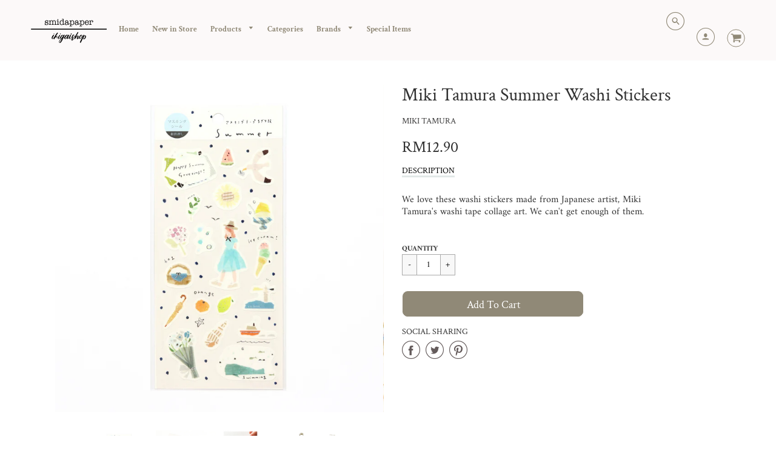

--- FILE ---
content_type: text/html; charset=utf-8
request_url: https://www.smidapaperonline.com/products/miki-tamura-summer-washi-stickers
body_size: 33052
content:
<!doctype html>
<!--[if IE 8]><html class="no-js lt-ie9" lang="en"> <![endif]-->
<!--[if IE 9 ]><html class="ie9 no-js"> <![endif]-->
<!--[if (gt IE 9)|!(IE)]><!--> <html class="no-js" lang="en"> <!--<![endif]-->
<head>
  <!-- Loft Version 1.3.7 -->
  <!-- Basic page needs ================================================== -->
  <meta charset="utf-8">
  <meta http-equiv="X-UA-Compatible" content="IE=edge">
  

  <!-- Title and description ================================================== -->
  <title>
Miki Tamura Summer Washi Stickers – Smidapaper Ikigai Shop
</title>

  
  <meta name="description" content="We love these washi stickers made from Japanese artist, Miki Tamura&#39;s washi tape collage art. We can&#39;t get enough of them.  ">
  

  <!-- Helpers ================================================== -->
  <!-- /snippets/social-meta-tags.liquid -->


  <meta property="og:type" content="product">
  <meta property="og:title" content="Miki Tamura Summer Washi Stickers">
  
    <meta property="og:image" content="http://www.smidapaperonline.com/cdn/shop/products/8292334_1005_4c34f38a-775c-4888-be0f-1e2b09cda850_grande.jpg?v=1600495376">
    <meta property="og:image:secure_url" content="https://www.smidapaperonline.com/cdn/shop/products/8292334_1005_4c34f38a-775c-4888-be0f-1e2b09cda850_grande.jpg?v=1600495376">
  
    <meta property="og:image" content="http://www.smidapaperonline.com/cdn/shop/products/8300933_1001_grande.jpg?v=1600495377">
    <meta property="og:image:secure_url" content="https://www.smidapaperonline.com/cdn/shop/products/8300933_1001_grande.jpg?v=1600495377">
  
    <meta property="og:image" content="http://www.smidapaperonline.com/cdn/shop/products/8300933_1000_grande.jpg?v=1600495377">
    <meta property="og:image:secure_url" content="https://www.smidapaperonline.com/cdn/shop/products/8300933_1000_grande.jpg?v=1600495377">
  
  <meta property="og:description" content="We love these washi stickers made from Japanese artist, Miki Tamura&#39;s washi tape collage art. We can&#39;t get enough of them.  ">
  <meta property="og:price:amount" content="12.90">
  <meta property="og:price:currency" content="MYR">

<meta property="og:url" content="https://www.smidapaperonline.com/products/miki-tamura-summer-washi-stickers">
<meta property="og:site_name" content="Smidapaper Ikigai Shop">




  <meta name="twitter:card" content="summary">


  <meta name="twitter:title" content="Miki Tamura Summer Washi Stickers">
  <meta name="twitter:description" content="We love these washi stickers made from Japanese artist, Miki Tamura&#39;s washi tape collage art. We can&#39;t get enough of them.  ">
  <meta name="twitter:image" content="https://www.smidapaperonline.com/cdn/shop/products/8300933_1000_grande.jpg?v=1600495377">
  <meta name="twitter:image:width" content="600">
  <meta name="twitter:image:height" content="600">


  <link rel="canonical" href="https://www.smidapaperonline.com/products/miki-tamura-summer-washi-stickers">
  <meta name="viewport" content="width=device-width,initial-scale=1,shrink-to-fit=no">
  <meta name="theme-color" content="#3c3b3b">  

  <!-- Typography ================================================== -->
  
  <!-- Base CSS ================================================== -->
  <link href="//www.smidapaperonline.com/cdn/shop/t/22/assets/timber.scss.css?v=6858005455909462051698718369" rel="stylesheet" type="text/css" media="all" />
  <link href="//www.smidapaperonline.com/cdn/shop/t/22/assets/theme.scss.css?v=37318026408895238521763789596" rel="stylesheet" type="text/css" media="all" /> 

  <link href="https://cdnjs.cloudflare.com/ajax/libs/fancybox/3.1.20/jquery.fancybox.min.css" rel="stylesheet">
  <!--[if IE 9 ]>
  <link href="//www.smidapaperonline.com/cdn/shop/t/22/assets/theme-IE.scss.css?v=113078013651358477161568040996" rel="stylesheet" type="text/css" media="all" /> 
  <![endif]-->

  <!-- Extension CSS ================================================== -->
  <link href="//www.smidapaperonline.com/cdn/shop/t/22/assets/plugins.scss.css?v=147493153363881982161641977354" rel="stylesheet" type="text/css" media="all" />

  <!-- THEME JS INIT -->  
 
  <script src="//www.smidapaperonline.com/cdn/shop/t/22/assets/theme.js?v=110206374672530055011698718368" type="text/javascript"></script>
 
  <!--[if IE 9]>
  <script type="text/javascript">
  !function(r){function e(r,e,n,t,o,u){for(var a=0,c=0,f=(r=String(r)).length,d="",i=0;c<f;){var h=r.charCodeAt(c);for(a=(a<<o)+(h=h<256?n[h]:-1),i+=o;i>=u;){var C=a>>(i-=u);d+=t.charAt(C),a^=C<<i}++c}return!e&&i>0&&(d+=t.charAt(a<<u-i)),d}for(var n="ABCDEFGHIJKLMNOPQRSTUVWXYZabcdefghijklmnopqrstuvwxyz0123456789+/",t="",o=[256],u=[256],a=0,c={encode:function(r){return r.replace(/[\u0080-\u07ff]/g,function(r){var e=r.charCodeAt(0);return String.fromCharCode(192|e>>6,128|63&e)}).replace(/[\u0800-\uffff]/g,function(r){var e=r.charCodeAt(0);return String.fromCharCode(224|e>>12,128|e>>6&63,128|63&e)})},decode:function(r){return r.replace(/[\u00e0-\u00ef][\u0080-\u00bf][\u0080-\u00bf]/g,function(r){var e=(15&r.charCodeAt(0))<<12|(63&r.charCodeAt(1))<<6|63&r.charCodeAt(2);return String.fromCharCode(e)}).replace(/[\u00c0-\u00df][\u0080-\u00bf]/g,function(r){var e=(31&r.charCodeAt(0))<<6|63&r.charCodeAt(1);return String.fromCharCode(e)})}};a<256;){var f=String.fromCharCode(a);t+=f,u[a]=a,o[a]=n.indexOf(f),++a}var d=r.base64=function(r,e,n){return e?d[r](e,n):r?null:this};d.btoa=d.encode=function(r,t){return r=!1===d.raw||d.utf8encode||t?c.encode(r):r,(r=e(r,!1,u,n,8,6))+"====".slice(r.length%4||4)},d.atob=d.decode=function(r,n){var u=(r=String(r).split("=")).length;do{r[--u]=e(r[u],!0,o,t,6,8)}while(u>0);return r=r.join(""),!1===d.raw||d.utf8decode||n?c.decode(r):r}}(jQuery);
  var btoa = function (str) {return jQuery.base64.encode(str);};
  </script>
  <![endif]-->
  <script>
    theme.Currency.moneyFormat = 'RM{{amount}}';
  </script>

  <script>window.performance && window.performance.mark && window.performance.mark('shopify.content_for_header.start');</script><meta name="google-site-verification" content="cE1YrD8bsbdiYLLz-3X_EoIa2rzo000sF94Ux8VyPtM">
<meta name="facebook-domain-verification" content="hr9dbtnio4bcv3is3s2wlz2xh94wzc">
<meta id="shopify-digital-wallet" name="shopify-digital-wallet" content="/12038232/digital_wallets/dialog">
<meta name="shopify-checkout-api-token" content="2d6d02141c064782c8fd5f511a123c48">
<meta id="in-context-paypal-metadata" data-shop-id="12038232" data-venmo-supported="false" data-environment="production" data-locale="en_US" data-paypal-v4="true" data-currency="MYR">
<link rel="alternate" type="application/json+oembed" href="https://www.smidapaperonline.com/products/miki-tamura-summer-washi-stickers.oembed">
<script async="async" src="/checkouts/internal/preloads.js?locale=en-MY"></script>
<script id="shopify-features" type="application/json">{"accessToken":"2d6d02141c064782c8fd5f511a123c48","betas":["rich-media-storefront-analytics"],"domain":"www.smidapaperonline.com","predictiveSearch":true,"shopId":12038232,"locale":"en"}</script>
<script>var Shopify = Shopify || {};
Shopify.shop = "smidapaper-company.myshopify.com";
Shopify.locale = "en";
Shopify.currency = {"active":"MYR","rate":"1.0"};
Shopify.country = "MY";
Shopify.theme = {"name":"9\/9","id":76738953300,"schema_name":"Loft","schema_version":"1.4.2","theme_store_id":846,"role":"main"};
Shopify.theme.handle = "null";
Shopify.theme.style = {"id":null,"handle":null};
Shopify.cdnHost = "www.smidapaperonline.com/cdn";
Shopify.routes = Shopify.routes || {};
Shopify.routes.root = "/";</script>
<script type="module">!function(o){(o.Shopify=o.Shopify||{}).modules=!0}(window);</script>
<script>!function(o){function n(){var o=[];function n(){o.push(Array.prototype.slice.apply(arguments))}return n.q=o,n}var t=o.Shopify=o.Shopify||{};t.loadFeatures=n(),t.autoloadFeatures=n()}(window);</script>
<script id="shop-js-analytics" type="application/json">{"pageType":"product"}</script>
<script defer="defer" async type="module" src="//www.smidapaperonline.com/cdn/shopifycloud/shop-js/modules/v2/client.init-shop-cart-sync_BdyHc3Nr.en.esm.js"></script>
<script defer="defer" async type="module" src="//www.smidapaperonline.com/cdn/shopifycloud/shop-js/modules/v2/chunk.common_Daul8nwZ.esm.js"></script>
<script type="module">
  await import("//www.smidapaperonline.com/cdn/shopifycloud/shop-js/modules/v2/client.init-shop-cart-sync_BdyHc3Nr.en.esm.js");
await import("//www.smidapaperonline.com/cdn/shopifycloud/shop-js/modules/v2/chunk.common_Daul8nwZ.esm.js");

  window.Shopify.SignInWithShop?.initShopCartSync?.({"fedCMEnabled":true,"windoidEnabled":true});

</script>
<script>(function() {
  var isLoaded = false;
  function asyncLoad() {
    if (isLoaded) return;
    isLoaded = true;
    var urls = ["\/\/assets.findify.io\/smidapaper-company.myshopify.com.min.js?shop=smidapaper-company.myshopify.com","https:\/\/chimpstatic.com\/mcjs-connected\/js\/users\/a0287540d40c30810fb32080c\/f080a042d12124aa78b4af9ba.js?shop=smidapaper-company.myshopify.com"];
    for (var i = 0; i < urls.length; i++) {
      var s = document.createElement('script');
      s.type = 'text/javascript';
      s.async = true;
      s.src = urls[i];
      var x = document.getElementsByTagName('script')[0];
      x.parentNode.insertBefore(s, x);
    }
  };
  if(window.attachEvent) {
    window.attachEvent('onload', asyncLoad);
  } else {
    window.addEventListener('load', asyncLoad, false);
  }
})();</script>
<script id="__st">var __st={"a":12038232,"offset":28800,"reqid":"dfbc01e3-1a31-4861-a1c2-cfad8f7d1e9e-1769023278","pageurl":"www.smidapaperonline.com\/products\/miki-tamura-summer-washi-stickers","u":"a687c8444c41","p":"product","rtyp":"product","rid":4746280861780};</script>
<script>window.ShopifyPaypalV4VisibilityTracking = true;</script>
<script id="captcha-bootstrap">!function(){'use strict';const t='contact',e='account',n='new_comment',o=[[t,t],['blogs',n],['comments',n],[t,'customer']],c=[[e,'customer_login'],[e,'guest_login'],[e,'recover_customer_password'],[e,'create_customer']],r=t=>t.map((([t,e])=>`form[action*='/${t}']:not([data-nocaptcha='true']) input[name='form_type'][value='${e}']`)).join(','),a=t=>()=>t?[...document.querySelectorAll(t)].map((t=>t.form)):[];function s(){const t=[...o],e=r(t);return a(e)}const i='password',u='form_key',d=['recaptcha-v3-token','g-recaptcha-response','h-captcha-response',i],f=()=>{try{return window.sessionStorage}catch{return}},m='__shopify_v',_=t=>t.elements[u];function p(t,e,n=!1){try{const o=window.sessionStorage,c=JSON.parse(o.getItem(e)),{data:r}=function(t){const{data:e,action:n}=t;return t[m]||n?{data:e,action:n}:{data:t,action:n}}(c);for(const[e,n]of Object.entries(r))t.elements[e]&&(t.elements[e].value=n);n&&o.removeItem(e)}catch(o){console.error('form repopulation failed',{error:o})}}const l='form_type',E='cptcha';function T(t){t.dataset[E]=!0}const w=window,h=w.document,L='Shopify',v='ce_forms',y='captcha';let A=!1;((t,e)=>{const n=(g='f06e6c50-85a8-45c8-87d0-21a2b65856fe',I='https://cdn.shopify.com/shopifycloud/storefront-forms-hcaptcha/ce_storefront_forms_captcha_hcaptcha.v1.5.2.iife.js',D={infoText:'Protected by hCaptcha',privacyText:'Privacy',termsText:'Terms'},(t,e,n)=>{const o=w[L][v],c=o.bindForm;if(c)return c(t,g,e,D).then(n);var r;o.q.push([[t,g,e,D],n]),r=I,A||(h.body.append(Object.assign(h.createElement('script'),{id:'captcha-provider',async:!0,src:r})),A=!0)});var g,I,D;w[L]=w[L]||{},w[L][v]=w[L][v]||{},w[L][v].q=[],w[L][y]=w[L][y]||{},w[L][y].protect=function(t,e){n(t,void 0,e),T(t)},Object.freeze(w[L][y]),function(t,e,n,w,h,L){const[v,y,A,g]=function(t,e,n){const i=e?o:[],u=t?c:[],d=[...i,...u],f=r(d),m=r(i),_=r(d.filter((([t,e])=>n.includes(e))));return[a(f),a(m),a(_),s()]}(w,h,L),I=t=>{const e=t.target;return e instanceof HTMLFormElement?e:e&&e.form},D=t=>v().includes(t);t.addEventListener('submit',(t=>{const e=I(t);if(!e)return;const n=D(e)&&!e.dataset.hcaptchaBound&&!e.dataset.recaptchaBound,o=_(e),c=g().includes(e)&&(!o||!o.value);(n||c)&&t.preventDefault(),c&&!n&&(function(t){try{if(!f())return;!function(t){const e=f();if(!e)return;const n=_(t);if(!n)return;const o=n.value;o&&e.removeItem(o)}(t);const e=Array.from(Array(32),(()=>Math.random().toString(36)[2])).join('');!function(t,e){_(t)||t.append(Object.assign(document.createElement('input'),{type:'hidden',name:u})),t.elements[u].value=e}(t,e),function(t,e){const n=f();if(!n)return;const o=[...t.querySelectorAll(`input[type='${i}']`)].map((({name:t})=>t)),c=[...d,...o],r={};for(const[a,s]of new FormData(t).entries())c.includes(a)||(r[a]=s);n.setItem(e,JSON.stringify({[m]:1,action:t.action,data:r}))}(t,e)}catch(e){console.error('failed to persist form',e)}}(e),e.submit())}));const S=(t,e)=>{t&&!t.dataset[E]&&(n(t,e.some((e=>e===t))),T(t))};for(const o of['focusin','change'])t.addEventListener(o,(t=>{const e=I(t);D(e)&&S(e,y())}));const B=e.get('form_key'),M=e.get(l),P=B&&M;t.addEventListener('DOMContentLoaded',(()=>{const t=y();if(P)for(const e of t)e.elements[l].value===M&&p(e,B);[...new Set([...A(),...v().filter((t=>'true'===t.dataset.shopifyCaptcha))])].forEach((e=>S(e,t)))}))}(h,new URLSearchParams(w.location.search),n,t,e,['guest_login'])})(!0,!0)}();</script>
<script integrity="sha256-4kQ18oKyAcykRKYeNunJcIwy7WH5gtpwJnB7kiuLZ1E=" data-source-attribution="shopify.loadfeatures" defer="defer" src="//www.smidapaperonline.com/cdn/shopifycloud/storefront/assets/storefront/load_feature-a0a9edcb.js" crossorigin="anonymous"></script>
<script data-source-attribution="shopify.dynamic_checkout.dynamic.init">var Shopify=Shopify||{};Shopify.PaymentButton=Shopify.PaymentButton||{isStorefrontPortableWallets:!0,init:function(){window.Shopify.PaymentButton.init=function(){};var t=document.createElement("script");t.src="https://www.smidapaperonline.com/cdn/shopifycloud/portable-wallets/latest/portable-wallets.en.js",t.type="module",document.head.appendChild(t)}};
</script>
<script data-source-attribution="shopify.dynamic_checkout.buyer_consent">
  function portableWalletsHideBuyerConsent(e){var t=document.getElementById("shopify-buyer-consent"),n=document.getElementById("shopify-subscription-policy-button");t&&n&&(t.classList.add("hidden"),t.setAttribute("aria-hidden","true"),n.removeEventListener("click",e))}function portableWalletsShowBuyerConsent(e){var t=document.getElementById("shopify-buyer-consent"),n=document.getElementById("shopify-subscription-policy-button");t&&n&&(t.classList.remove("hidden"),t.removeAttribute("aria-hidden"),n.addEventListener("click",e))}window.Shopify?.PaymentButton&&(window.Shopify.PaymentButton.hideBuyerConsent=portableWalletsHideBuyerConsent,window.Shopify.PaymentButton.showBuyerConsent=portableWalletsShowBuyerConsent);
</script>
<script>
  function portableWalletsCleanup(e){e&&e.src&&console.error("Failed to load portable wallets script "+e.src);var t=document.querySelectorAll("shopify-accelerated-checkout .shopify-payment-button__skeleton, shopify-accelerated-checkout-cart .wallet-cart-button__skeleton"),e=document.getElementById("shopify-buyer-consent");for(let e=0;e<t.length;e++)t[e].remove();e&&e.remove()}function portableWalletsNotLoadedAsModule(e){e instanceof ErrorEvent&&"string"==typeof e.message&&e.message.includes("import.meta")&&"string"==typeof e.filename&&e.filename.includes("portable-wallets")&&(window.removeEventListener("error",portableWalletsNotLoadedAsModule),window.Shopify.PaymentButton.failedToLoad=e,"loading"===document.readyState?document.addEventListener("DOMContentLoaded",window.Shopify.PaymentButton.init):window.Shopify.PaymentButton.init())}window.addEventListener("error",portableWalletsNotLoadedAsModule);
</script>

<script type="module" src="https://www.smidapaperonline.com/cdn/shopifycloud/portable-wallets/latest/portable-wallets.en.js" onError="portableWalletsCleanup(this)" crossorigin="anonymous"></script>
<script nomodule>
  document.addEventListener("DOMContentLoaded", portableWalletsCleanup);
</script>

<link id="shopify-accelerated-checkout-styles" rel="stylesheet" media="screen" href="https://www.smidapaperonline.com/cdn/shopifycloud/portable-wallets/latest/accelerated-checkout-backwards-compat.css" crossorigin="anonymous">
<style id="shopify-accelerated-checkout-cart">
        #shopify-buyer-consent {
  margin-top: 1em;
  display: inline-block;
  width: 100%;
}

#shopify-buyer-consent.hidden {
  display: none;
}

#shopify-subscription-policy-button {
  background: none;
  border: none;
  padding: 0;
  text-decoration: underline;
  font-size: inherit;
  cursor: pointer;
}

#shopify-subscription-policy-button::before {
  box-shadow: none;
}

      </style>

<script>window.performance && window.performance.mark && window.performance.mark('shopify.content_for_header.end');</script>

  <!-- OrderLogic checkout restrictions ========================================= -->
  <script>
DEBUG_KEY = "__olDebug";

if (typeof olCreateCookie == 'undefined') {
    var olCreateCookie = function (name, value, days) {
        if (days) {
            var date = new Date();
            date.setTime(date.getTime() + (days * 24 * 60 * 60 * 1000));
            var expires = "; expires=" + date.toGMTString();
        }
        else var expires = "";
        document.cookie = name + "=" + JSON.stringify(value) + expires + "; path=/; SameSite=None; Secure";
    };
}

if (typeof olReadCookie == 'undefined') {
    var olReadCookie = function (name) {
        var nameEQ = name + "=";
        var ca = document.cookie.split(';');
        // the cookie is being created, there is a problem with the following logic matching the name
        for (var i = 0; i < ca.length; i++) {
            var c = ca[i];
            while (c.charAt(0) == ' ') c = c.substring(1, c.length);
            if (c.indexOf(nameEQ) == 0) return JSON.parse(c.substring(nameEQ.length, c.length));
        }
        return;
    };
}

if (typeof getOlCacheBuster == 'undefined') {
    var getOlCacheBuster = function() {
        if ( typeof getOlCacheBuster.olCacheBuster == 'undefined') {
            scriptsArray = Array.prototype.slice.call(document.getElementsByTagName("script"));
            scriptsArray = scriptsArray.concat(Array.prototype.slice.call(document.getElementsByTagName("noscript")));
            for (var i=0; i<scriptsArray.length; i++) {
                cacheBusterArray = scriptsArray[i].innerHTML.match(/orderlogicapp.com\\\/embedded_js\\\/production_base.js\?(\d+)/);
                if (cacheBusterArray == null) {
                    cacheBusterString = scriptsArray[i].getAttribute('src');
                    if (cacheBusterString != null) {
                        cacheBusterArray = cacheBusterString.match(/orderlogicapp.com\/embedded_js\/production_base.js\?(\d+)/);
                    }
                }
                if (cacheBusterArray != null) {
                    getOlCacheBuster.olCacheBuster = cacheBusterArray[1];
                    break;
                }
            }
        }
        return getOlCacheBuster.olCacheBuster;
    }
}

if (typeof ol_hostname == 'undefined') {
    var ol_hostname = 'www.orderlogicapp.com';
    var ol_debug = olReadCookie(DEBUG_KEY);
    if (window.location.search.replace("?", "").substring(0, 7) == 'olDebug') {
        ol_debug = window.location.search.replace("?olDebug=", "");
        if (ol_debug == 'false') ol_debug = false;
        olCreateCookie(DEBUG_KEY, ol_debug, null);
    }
}

var ol_cachebuster = getOlCacheBuster();
if (( typeof ol_cachebuster != 'undefined') || (ol_debug)) {
    if (typeof ol_script == 'undefined') {
        var ol_script = document.createElement('script');
        ol_script.type = 'text/javascript';
        ol_script.async = true;
        ol_script.src = "https://" + (ol_debug ? 'dev.orderlogicapp.com' : ol_hostname) + "/embedded_js/store.js?" + ol_cachebuster;
        document.head.appendChild(ol_script);
    }
}



olProductData = { 
}


olProductDataDcb = {
  productId: 4746280861780,
  handle: "miki-tamura-summer-washi-stickers",
  tags: [
    
  ]
}

</script>



  <!-- Header hook for plugins ================================================== -->
  <!-- /snippets/oldIE-js.liquid -->


<!--[if lt IE 9]>
<script src="//cdnjs.cloudflare.com/ajax/libs/html5shiv/3.7.2/html5shiv.min.js" type="text/javascript"></script>
<script src="//www.smidapaperonline.com/cdn/shop/t/22/assets/respond.min.js?v=3421" type="text/javascript"></script>
<link href="//www.smidapaperonline.com/cdn/shop/t/22/assets/respond-proxy.html" id="respond-proxy" rel="respond-proxy" />
<link href="//www.smidapaperonline.com/search?q=112e3b2aa28f285f50d155efb2d519b9" id="respond-redirect" rel="respond-redirect" />
<script src="//www.smidapaperonline.com/search?q=112e3b2aa28f285f50d155efb2d519b9" type="text/javascript"></script>
<![endif]-->



  
  




<!--Findify script--><script async defer src="//assets.findify.io/smidapaper-company.myshopify.com.min.js"></script><!-- End Findify script-->
  
<style type='text/css'>
  .baCountry{width:30px;height:20px;display:inline-block;vertical-align:middle;margin-right:6px;background-size:30px!important;border-radius:4px;background-repeat:no-repeat}
  .baCountry-traditional .baCountry{background-image:url(https://cdn.shopify.com/s/files/1/0194/1736/6592/t/1/assets/ba-flags.png?=14261939516959647149);height:19px!important}
  .baCountry-modern .baCountry{background-image:url(https://cdn.shopify.com/s/files/1/0194/1736/6592/t/1/assets/ba-flags.png?=14261939516959647149)}
  .baCountry-NO-FLAG{background-position:0 0}.baCountry-AD{background-position:0 -20px}.baCountry-AED{background-position:0 -40px}.baCountry-AFN{background-position:0 -60px}.baCountry-AG{background-position:0 -80px}.baCountry-AI{background-position:0 -100px}.baCountry-ALL{background-position:0 -120px}.baCountry-AMD{background-position:0 -140px}.baCountry-AOA{background-position:0 -160px}.baCountry-ARS{background-position:0 -180px}.baCountry-AS{background-position:0 -200px}.baCountry-AT{background-position:0 -220px}.baCountry-AUD{background-position:0 -240px}.baCountry-AWG{background-position:0 -260px}.baCountry-AZN{background-position:0 -280px}.baCountry-BAM{background-position:0 -300px}.baCountry-BBD{background-position:0 -320px}.baCountry-BDT{background-position:0 -340px}.baCountry-BE{background-position:0 -360px}.baCountry-BF{background-position:0 -380px}.baCountry-BGN{background-position:0 -400px}.baCountry-BHD{background-position:0 -420px}.baCountry-BIF{background-position:0 -440px}.baCountry-BJ{background-position:0 -460px}.baCountry-BMD{background-position:0 -480px}.baCountry-BND{background-position:0 -500px}.baCountry-BOB{background-position:0 -520px}.baCountry-BRL{background-position:0 -540px}.baCountry-BSD{background-position:0 -560px}.baCountry-BTN{background-position:0 -580px}.baCountry-BWP{background-position:0 -600px}.baCountry-BYN{background-position:0 -620px}.baCountry-BZD{background-position:0 -640px}.baCountry-CAD{background-position:0 -660px}.baCountry-CC{background-position:0 -680px}.baCountry-CDF{background-position:0 -700px}.baCountry-CG{background-position:0 -720px}.baCountry-CHF{background-position:0 -740px}.baCountry-CI{background-position:0 -760px}.baCountry-CK{background-position:0 -780px}.baCountry-CLP{background-position:0 -800px}.baCountry-CM{background-position:0 -820px}.baCountry-CNY{background-position:0 -840px}.baCountry-COP{background-position:0 -860px}.baCountry-CRC{background-position:0 -880px}.baCountry-CU{background-position:0 -900px}.baCountry-CX{background-position:0 -920px}.baCountry-CY{background-position:0 -940px}.baCountry-CZK{background-position:0 -960px}.baCountry-DE{background-position:0 -980px}.baCountry-DJF{background-position:0 -1000px}.baCountry-DKK{background-position:0 -1020px}.baCountry-DM{background-position:0 -1040px}.baCountry-DOP{background-position:0 -1060px}.baCountry-DZD{background-position:0 -1080px}.baCountry-EC{background-position:0 -1100px}.baCountry-EE{background-position:0 -1120px}.baCountry-EGP{background-position:0 -1140px}.baCountry-ER{background-position:0 -1160px}.baCountry-ES{background-position:0 -1180px}.baCountry-ETB{background-position:0 -1200px}.baCountry-EUR{background-position:0 -1220px}.baCountry-FI{background-position:0 -1240px}.baCountry-FJD{background-position:0 -1260px}.baCountry-FKP{background-position:0 -1280px}.baCountry-FO{background-position:0 -1300px}.baCountry-FR{background-position:0 -1320px}.baCountry-GA{background-position:0 -1340px}.baCountry-GBP{background-position:0 -1360px}.baCountry-GD{background-position:0 -1380px}.baCountry-GEL{background-position:0 -1400px}.baCountry-GHS{background-position:0 -1420px}.baCountry-GIP{background-position:0 -1440px}.baCountry-GL{background-position:0 -1460px}.baCountry-GMD{background-position:0 -1480px}.baCountry-GNF{background-position:0 -1500px}.baCountry-GQ{background-position:0 -1520px}.baCountry-GR{background-position:0 -1540px}.baCountry-GTQ{background-position:0 -1560px}.baCountry-GU{background-position:0 -1580px}.baCountry-GW{background-position:0 -1600px}.baCountry-HKD{background-position:0 -1620px}.baCountry-HNL{background-position:0 -1640px}.baCountry-HRK{background-position:0 -1660px}.baCountry-HTG{background-position:0 -1680px}.baCountry-HUF{background-position:0 -1700px}.baCountry-IDR{background-position:0 -1720px}.baCountry-IE{background-position:0 -1740px}.baCountry-ILS{background-position:0 -1760px}.baCountry-INR{background-position:0 -1780px}.baCountry-IO{background-position:0 -1800px}.baCountry-IQD{background-position:0 -1820px}.baCountry-IRR{background-position:0 -1840px}.baCountry-ISK{background-position:0 -1860px}.baCountry-IT{background-position:0 -1880px}.baCountry-JMD{background-position:0 -1900px}.baCountry-JOD{background-position:0 -1920px}.baCountry-JPY{background-position:0 -1940px}.baCountry-KES{background-position:0 -1960px}.baCountry-KGS{background-position:0 -1980px}.baCountry-KHR{background-position:0 -2000px}.baCountry-KI{background-position:0 -2020px}.baCountry-KMF{background-position:0 -2040px}.baCountry-KN{background-position:0 -2060px}.baCountry-KP{background-position:0 -2080px}.baCountry-KRW{background-position:0 -2100px}.baCountry-KWD{background-position:0 -2120px}.baCountry-KYD{background-position:0 -2140px}.baCountry-KZT{background-position:0 -2160px}.baCountry-LBP{background-position:0 -2180px}.baCountry-LI{background-position:0 -2200px}.baCountry-LKR{background-position:0 -2220px}.baCountry-LRD{background-position:0 -2240px}.baCountry-LSL{background-position:0 -2260px}.baCountry-LT{background-position:0 -2280px}.baCountry-LU{background-position:0 -2300px}.baCountry-LV{background-position:0 -2320px}.baCountry-LYD{background-position:0 -2340px}.baCountry-MAD{background-position:0 -2360px}.baCountry-MC{background-position:0 -2380px}.baCountry-MDL{background-position:0 -2400px}.baCountry-ME{background-position:0 -2420px}.baCountry-MGA{background-position:0 -2440px}.baCountry-MKD{background-position:0 -2460px}.baCountry-ML{background-position:0 -2480px}.baCountry-MMK{background-position:0 -2500px}.baCountry-MN{background-position:0 -2520px}.baCountry-MOP{background-position:0 -2540px}.baCountry-MQ{background-position:0 -2560px}.baCountry-MR{background-position:0 -2580px}.baCountry-MS{background-position:0 -2600px}.baCountry-MT{background-position:0 -2620px}.baCountry-MUR{background-position:0 -2640px}.baCountry-MVR{background-position:0 -2660px}.baCountry-MWK{background-position:0 -2680px}.baCountry-MXN{background-position:0 -2700px}.baCountry-MYR{background-position:0 -2720px}.baCountry-MZN{background-position:0 -2740px}.baCountry-NAD{background-position:0 -2760px}.baCountry-NE{background-position:0 -2780px}.baCountry-NF{background-position:0 -2800px}.baCountry-NG{background-position:0 -2820px}.baCountry-NIO{background-position:0 -2840px}.baCountry-NL{background-position:0 -2860px}.baCountry-NOK{background-position:0 -2880px}.baCountry-NPR{background-position:0 -2900px}.baCountry-NR{background-position:0 -2920px}.baCountry-NU{background-position:0 -2940px}.baCountry-NZD{background-position:0 -2960px}.baCountry-OMR{background-position:0 -2980px}.baCountry-PAB{background-position:0 -3000px}.baCountry-PEN{background-position:0 -3020px}.baCountry-PGK{background-position:0 -3040px}.baCountry-PHP{background-position:0 -3060px}.baCountry-PKR{background-position:0 -3080px}.baCountry-PLN{background-position:0 -3100px}.baCountry-PR{background-position:0 -3120px}.baCountry-PS{background-position:0 -3140px}.baCountry-PT{background-position:0 -3160px}.baCountry-PW{background-position:0 -3180px}.baCountry-QAR{background-position:0 -3200px}.baCountry-RON{background-position:0 -3220px}.baCountry-RSD{background-position:0 -3240px}.baCountry-RUB{background-position:0 -3260px}.baCountry-RWF{background-position:0 -3280px}.baCountry-SAR{background-position:0 -3300px}.baCountry-SBD{background-position:0 -3320px}.baCountry-SCR{background-position:0 -3340px}.baCountry-SDG{background-position:0 -3360px}.baCountry-SEK{background-position:0 -3380px}.baCountry-SGD{background-position:0 -3400px}.baCountry-SI{background-position:0 -3420px}.baCountry-SK{background-position:0 -3440px}.baCountry-SLL{background-position:0 -3460px}.baCountry-SM{background-position:0 -3480px}.baCountry-SN{background-position:0 -3500px}.baCountry-SO{background-position:0 -3520px}.baCountry-SRD{background-position:0 -3540px}.baCountry-SSP{background-position:0 -3560px}.baCountry-STD{background-position:0 -3580px}.baCountry-SV{background-position:0 -3600px}.baCountry-SYP{background-position:0 -3620px}.baCountry-SZL{background-position:0 -3640px}.baCountry-TC{background-position:0 -3660px}.baCountry-TD{background-position:0 -3680px}.baCountry-TG{background-position:0 -3700px}.baCountry-THB{background-position:0 -3720px}.baCountry-TJS{background-position:0 -3740px}.baCountry-TK{background-position:0 -3760px}.baCountry-TMT{background-position:0 -3780px}.baCountry-TND{background-position:0 -3800px}.baCountry-TOP{background-position:0 -3820px}.baCountry-TRY{background-position:0 -3840px}.baCountry-TTD{background-position:0 -3860px}.baCountry-TWD{background-position:0 -3880px}.baCountry-TZS{background-position:0 -3900px}.baCountry-UAH{background-position:0 -3920px}.baCountry-UGX{background-position:0 -3940px}.baCountry-USD{background-position:0 -3960px}.baCountry-UYU{background-position:0 -3980px}.baCountry-UZS{background-position:0 -4000px}.baCountry-VEF{background-position:0 -4020px}.baCountry-VG{background-position:0 -4040px}.baCountry-VI{background-position:0 -4060px}.baCountry-VND{background-position:0 -4080px}.baCountry-VUV{background-position:0 -4100px}.baCountry-WST{background-position:0 -4120px}.baCountry-XAF{background-position:0 -4140px}.baCountry-XPF{background-position:0 -4160px}.baCountry-YER{background-position:0 -4180px}.baCountry-ZAR{background-position:0 -4200px}.baCountry-ZM{background-position:0 -4220px}.baCountry-ZW{background-position:0 -4240px}
  .bacurr-checkoutNotice{margin: 3px 10px 0 10px;left: 0;right: 0;text-align: center;}
  @media (min-width:750px) {.bacurr-checkoutNotice{position: absolute;}}
</style>

<script>
    window.baCurr = window.baCurr || {};
    window.baCurr.config = {}; window.baCurr.rePeat = function () {};
    Object.assign(window.baCurr.config, {
      "enabled":false,
      "manual_placement":"",
      "night_time":false,
      "round_by_default":false,
      "display_position":"bottom_left",
      "display_position_type":"floating",
      "custom_code":{"css":""},
      "flag_type":"countryandmoney",
      "flag_design":"modern",
      "round_style":"none",
      "round_dec":"0.99",
      "chosen_cur":[{"USD":"US Dollar (USD)"},{"EUR":"Euro (EUR)"},{"GBP":"British Pound (GBP)"},{"CAD":"Canadian Dollar (CAD)"},{"AUD":"Australian Dollar (AUD)"}],
      "desktop_visible":true,
      "mob_visible":true,
      "money_mouse_show":false,
      "textColor":"#1e1e1e",
      "flag_theme":"default",
      "selector_hover_hex":"#ffffff",
      "lightning":true,
      "mob_manual_placement":"",
      "mob_placement":"bottom_left",
      "mob_placement_type":"floating",
      "moneyWithCurrencyFormat":false,
      "ui_style":"default",
      "user_curr":"",
      "auto_loc":true,
      "auto_pref":false,
      "selector_bg_hex":"#ffffff",
      "selector_border_type":"noBorder",
      "cart_alert_bg_hex":"#fbf5f5",
      "cart_alert_note":"All orders are processed in [checkout_currency], using the latest exchange rates.",
      "cart_alert_state":true,
      "cart_alert_font_hex":"#1e1e1e"
    },{
      money_format: "RM{{amount}}",
      money_with_currency_format: "RM{{amount}}",
      user_curr: "MYR"
    });
    window.baCurr.config.multi_curr = [];
    
    window.baCurr.config.final_currency = "MYR" || '';
    window.baCurr.config.multi_curr = "MYR".split(',') || '';

    (function(window, document) {"use strict";
      function onload(){
        function insertPopupMessageJs(){
          var head = document.getElementsByTagName('head')[0];
          var script = document.createElement('script');
          script.src = ('https:' == document.location.protocol ? 'https://' : 'http://') + 'currency.boosterapps.com/preview_curr.js';
          script.type = 'text/javascript';
          head.appendChild(script);
        }

        if(document.location.search.indexOf("preview_cur=1") > -1){
          setTimeout(function(){
            window.currency_preview_result = document.getElementById("baCurrSelector").length > 0 ? 'success' : 'error';
            insertPopupMessageJs();
          }, 1000);
        }
      }

      var head = document.getElementsByTagName('head')[0];
      var script = document.createElement('script');
      script.src = ('https:' == document.location.protocol ? 'https://' : 'http://') + "";
      script.type = 'text/javascript';
      script.onload = script.onreadystatechange = function() {
      if (script.readyState) {
        if (script.readyState === 'complete' || script.readyState === 'loaded') {
          script.onreadystatechange = null;
            onload();
          }
        }
        else {
          onload();
        }
      };
      head.appendChild(script);

    }(window, document));
</script>

<!-- BEGIN app block: shopify://apps/minmaxify-order-limits/blocks/app-embed-block/3acfba32-89f3-4377-ae20-cbb9abc48475 --><script type="text/javascript" src="https://limits.minmaxify.com/smidapaper-company.myshopify.com?v=139b&r=20260112022424"></script>

<!-- END app block --><link href="https://monorail-edge.shopifysvc.com" rel="dns-prefetch">
<script>(function(){if ("sendBeacon" in navigator && "performance" in window) {try {var session_token_from_headers = performance.getEntriesByType('navigation')[0].serverTiming.find(x => x.name == '_s').description;} catch {var session_token_from_headers = undefined;}var session_cookie_matches = document.cookie.match(/_shopify_s=([^;]*)/);var session_token_from_cookie = session_cookie_matches && session_cookie_matches.length === 2 ? session_cookie_matches[1] : "";var session_token = session_token_from_headers || session_token_from_cookie || "";function handle_abandonment_event(e) {var entries = performance.getEntries().filter(function(entry) {return /monorail-edge.shopifysvc.com/.test(entry.name);});if (!window.abandonment_tracked && entries.length === 0) {window.abandonment_tracked = true;var currentMs = Date.now();var navigation_start = performance.timing.navigationStart;var payload = {shop_id: 12038232,url: window.location.href,navigation_start,duration: currentMs - navigation_start,session_token,page_type: "product"};window.navigator.sendBeacon("https://monorail-edge.shopifysvc.com/v1/produce", JSON.stringify({schema_id: "online_store_buyer_site_abandonment/1.1",payload: payload,metadata: {event_created_at_ms: currentMs,event_sent_at_ms: currentMs}}));}}window.addEventListener('pagehide', handle_abandonment_event);}}());</script>
<script id="web-pixels-manager-setup">(function e(e,d,r,n,o){if(void 0===o&&(o={}),!Boolean(null===(a=null===(i=window.Shopify)||void 0===i?void 0:i.analytics)||void 0===a?void 0:a.replayQueue)){var i,a;window.Shopify=window.Shopify||{};var t=window.Shopify;t.analytics=t.analytics||{};var s=t.analytics;s.replayQueue=[],s.publish=function(e,d,r){return s.replayQueue.push([e,d,r]),!0};try{self.performance.mark("wpm:start")}catch(e){}var l=function(){var e={modern:/Edge?\/(1{2}[4-9]|1[2-9]\d|[2-9]\d{2}|\d{4,})\.\d+(\.\d+|)|Firefox\/(1{2}[4-9]|1[2-9]\d|[2-9]\d{2}|\d{4,})\.\d+(\.\d+|)|Chrom(ium|e)\/(9{2}|\d{3,})\.\d+(\.\d+|)|(Maci|X1{2}).+ Version\/(15\.\d+|(1[6-9]|[2-9]\d|\d{3,})\.\d+)([,.]\d+|)( \(\w+\)|)( Mobile\/\w+|) Safari\/|Chrome.+OPR\/(9{2}|\d{3,})\.\d+\.\d+|(CPU[ +]OS|iPhone[ +]OS|CPU[ +]iPhone|CPU IPhone OS|CPU iPad OS)[ +]+(15[._]\d+|(1[6-9]|[2-9]\d|\d{3,})[._]\d+)([._]\d+|)|Android:?[ /-](13[3-9]|1[4-9]\d|[2-9]\d{2}|\d{4,})(\.\d+|)(\.\d+|)|Android.+Firefox\/(13[5-9]|1[4-9]\d|[2-9]\d{2}|\d{4,})\.\d+(\.\d+|)|Android.+Chrom(ium|e)\/(13[3-9]|1[4-9]\d|[2-9]\d{2}|\d{4,})\.\d+(\.\d+|)|SamsungBrowser\/([2-9]\d|\d{3,})\.\d+/,legacy:/Edge?\/(1[6-9]|[2-9]\d|\d{3,})\.\d+(\.\d+|)|Firefox\/(5[4-9]|[6-9]\d|\d{3,})\.\d+(\.\d+|)|Chrom(ium|e)\/(5[1-9]|[6-9]\d|\d{3,})\.\d+(\.\d+|)([\d.]+$|.*Safari\/(?![\d.]+ Edge\/[\d.]+$))|(Maci|X1{2}).+ Version\/(10\.\d+|(1[1-9]|[2-9]\d|\d{3,})\.\d+)([,.]\d+|)( \(\w+\)|)( Mobile\/\w+|) Safari\/|Chrome.+OPR\/(3[89]|[4-9]\d|\d{3,})\.\d+\.\d+|(CPU[ +]OS|iPhone[ +]OS|CPU[ +]iPhone|CPU IPhone OS|CPU iPad OS)[ +]+(10[._]\d+|(1[1-9]|[2-9]\d|\d{3,})[._]\d+)([._]\d+|)|Android:?[ /-](13[3-9]|1[4-9]\d|[2-9]\d{2}|\d{4,})(\.\d+|)(\.\d+|)|Mobile Safari.+OPR\/([89]\d|\d{3,})\.\d+\.\d+|Android.+Firefox\/(13[5-9]|1[4-9]\d|[2-9]\d{2}|\d{4,})\.\d+(\.\d+|)|Android.+Chrom(ium|e)\/(13[3-9]|1[4-9]\d|[2-9]\d{2}|\d{4,})\.\d+(\.\d+|)|Android.+(UC? ?Browser|UCWEB|U3)[ /]?(15\.([5-9]|\d{2,})|(1[6-9]|[2-9]\d|\d{3,})\.\d+)\.\d+|SamsungBrowser\/(5\.\d+|([6-9]|\d{2,})\.\d+)|Android.+MQ{2}Browser\/(14(\.(9|\d{2,})|)|(1[5-9]|[2-9]\d|\d{3,})(\.\d+|))(\.\d+|)|K[Aa][Ii]OS\/(3\.\d+|([4-9]|\d{2,})\.\d+)(\.\d+|)/},d=e.modern,r=e.legacy,n=navigator.userAgent;return n.match(d)?"modern":n.match(r)?"legacy":"unknown"}(),u="modern"===l?"modern":"legacy",c=(null!=n?n:{modern:"",legacy:""})[u],f=function(e){return[e.baseUrl,"/wpm","/b",e.hashVersion,"modern"===e.buildTarget?"m":"l",".js"].join("")}({baseUrl:d,hashVersion:r,buildTarget:u}),m=function(e){var d=e.version,r=e.bundleTarget,n=e.surface,o=e.pageUrl,i=e.monorailEndpoint;return{emit:function(e){var a=e.status,t=e.errorMsg,s=(new Date).getTime(),l=JSON.stringify({metadata:{event_sent_at_ms:s},events:[{schema_id:"web_pixels_manager_load/3.1",payload:{version:d,bundle_target:r,page_url:o,status:a,surface:n,error_msg:t},metadata:{event_created_at_ms:s}}]});if(!i)return console&&console.warn&&console.warn("[Web Pixels Manager] No Monorail endpoint provided, skipping logging."),!1;try{return self.navigator.sendBeacon.bind(self.navigator)(i,l)}catch(e){}var u=new XMLHttpRequest;try{return u.open("POST",i,!0),u.setRequestHeader("Content-Type","text/plain"),u.send(l),!0}catch(e){return console&&console.warn&&console.warn("[Web Pixels Manager] Got an unhandled error while logging to Monorail."),!1}}}}({version:r,bundleTarget:l,surface:e.surface,pageUrl:self.location.href,monorailEndpoint:e.monorailEndpoint});try{o.browserTarget=l,function(e){var d=e.src,r=e.async,n=void 0===r||r,o=e.onload,i=e.onerror,a=e.sri,t=e.scriptDataAttributes,s=void 0===t?{}:t,l=document.createElement("script"),u=document.querySelector("head"),c=document.querySelector("body");if(l.async=n,l.src=d,a&&(l.integrity=a,l.crossOrigin="anonymous"),s)for(var f in s)if(Object.prototype.hasOwnProperty.call(s,f))try{l.dataset[f]=s[f]}catch(e){}if(o&&l.addEventListener("load",o),i&&l.addEventListener("error",i),u)u.appendChild(l);else{if(!c)throw new Error("Did not find a head or body element to append the script");c.appendChild(l)}}({src:f,async:!0,onload:function(){if(!function(){var e,d;return Boolean(null===(d=null===(e=window.Shopify)||void 0===e?void 0:e.analytics)||void 0===d?void 0:d.initialized)}()){var d=window.webPixelsManager.init(e)||void 0;if(d){var r=window.Shopify.analytics;r.replayQueue.forEach((function(e){var r=e[0],n=e[1],o=e[2];d.publishCustomEvent(r,n,o)})),r.replayQueue=[],r.publish=d.publishCustomEvent,r.visitor=d.visitor,r.initialized=!0}}},onerror:function(){return m.emit({status:"failed",errorMsg:"".concat(f," has failed to load")})},sri:function(e){var d=/^sha384-[A-Za-z0-9+/=]+$/;return"string"==typeof e&&d.test(e)}(c)?c:"",scriptDataAttributes:o}),m.emit({status:"loading"})}catch(e){m.emit({status:"failed",errorMsg:(null==e?void 0:e.message)||"Unknown error"})}}})({shopId: 12038232,storefrontBaseUrl: "https://www.smidapaperonline.com",extensionsBaseUrl: "https://extensions.shopifycdn.com/cdn/shopifycloud/web-pixels-manager",monorailEndpoint: "https://monorail-edge.shopifysvc.com/unstable/produce_batch",surface: "storefront-renderer",enabledBetaFlags: ["2dca8a86"],webPixelsConfigList: [{"id":"747176233","configuration":"{\"config\":\"{\\\"pixel_id\\\":\\\"G-K1V4Z7Q6YN\\\",\\\"target_country\\\":\\\"MY\\\",\\\"gtag_events\\\":[{\\\"type\\\":\\\"search\\\",\\\"action_label\\\":[\\\"G-K1V4Z7Q6YN\\\",\\\"AW-399612823\\\/nXQvCPn_0vwBEJe3xr4B\\\"]},{\\\"type\\\":\\\"begin_checkout\\\",\\\"action_label\\\":[\\\"G-K1V4Z7Q6YN\\\",\\\"AW-399612823\\\/ErSACPb_0vwBEJe3xr4B\\\"]},{\\\"type\\\":\\\"view_item\\\",\\\"action_label\\\":[\\\"G-K1V4Z7Q6YN\\\",\\\"AW-399612823\\\/i5qHCPD_0vwBEJe3xr4B\\\",\\\"MC-PYYGVS401X\\\"]},{\\\"type\\\":\\\"purchase\\\",\\\"action_label\\\":[\\\"G-K1V4Z7Q6YN\\\",\\\"AW-399612823\\\/0bt3CO3_0vwBEJe3xr4B\\\",\\\"MC-PYYGVS401X\\\"]},{\\\"type\\\":\\\"page_view\\\",\\\"action_label\\\":[\\\"G-K1V4Z7Q6YN\\\",\\\"AW-399612823\\\/uY5nCOr_0vwBEJe3xr4B\\\",\\\"MC-PYYGVS401X\\\"]},{\\\"type\\\":\\\"add_payment_info\\\",\\\"action_label\\\":[\\\"G-K1V4Z7Q6YN\\\",\\\"AW-399612823\\\/QDBPCPz_0vwBEJe3xr4B\\\"]},{\\\"type\\\":\\\"add_to_cart\\\",\\\"action_label\\\":[\\\"G-K1V4Z7Q6YN\\\",\\\"AW-399612823\\\/1SNDCPP_0vwBEJe3xr4B\\\"]}],\\\"enable_monitoring_mode\\\":false}\"}","eventPayloadVersion":"v1","runtimeContext":"OPEN","scriptVersion":"b2a88bafab3e21179ed38636efcd8a93","type":"APP","apiClientId":1780363,"privacyPurposes":[],"dataSharingAdjustments":{"protectedCustomerApprovalScopes":["read_customer_address","read_customer_email","read_customer_name","read_customer_personal_data","read_customer_phone"]}},{"id":"393806121","configuration":"{\"pixel_id\":\"401193860823805\",\"pixel_type\":\"facebook_pixel\",\"metaapp_system_user_token\":\"-\"}","eventPayloadVersion":"v1","runtimeContext":"OPEN","scriptVersion":"ca16bc87fe92b6042fbaa3acc2fbdaa6","type":"APP","apiClientId":2329312,"privacyPurposes":["ANALYTICS","MARKETING","SALE_OF_DATA"],"dataSharingAdjustments":{"protectedCustomerApprovalScopes":["read_customer_address","read_customer_email","read_customer_name","read_customer_personal_data","read_customer_phone"]}},{"id":"shopify-app-pixel","configuration":"{}","eventPayloadVersion":"v1","runtimeContext":"STRICT","scriptVersion":"0450","apiClientId":"shopify-pixel","type":"APP","privacyPurposes":["ANALYTICS","MARKETING"]},{"id":"shopify-custom-pixel","eventPayloadVersion":"v1","runtimeContext":"LAX","scriptVersion":"0450","apiClientId":"shopify-pixel","type":"CUSTOM","privacyPurposes":["ANALYTICS","MARKETING"]}],isMerchantRequest: false,initData: {"shop":{"name":"Smidapaper Ikigai Shop","paymentSettings":{"currencyCode":"MYR"},"myshopifyDomain":"smidapaper-company.myshopify.com","countryCode":"MY","storefrontUrl":"https:\/\/www.smidapaperonline.com"},"customer":null,"cart":null,"checkout":null,"productVariants":[{"price":{"amount":12.9,"currencyCode":"MYR"},"product":{"title":"Miki Tamura Summer Washi Stickers","vendor":"Miki Tamura","id":"4746280861780","untranslatedTitle":"Miki Tamura Summer Washi Stickers","url":"\/products\/miki-tamura-summer-washi-stickers","type":"Stickers"},"id":"32775527366740","image":{"src":"\/\/www.smidapaperonline.com\/cdn\/shop\/products\/8300933_1000.jpg?v=1600495377"},"sku":"4529671102883","title":"Default Title","untranslatedTitle":"Default Title"}],"purchasingCompany":null},},"https://www.smidapaperonline.com/cdn","fcfee988w5aeb613cpc8e4bc33m6693e112",{"modern":"","legacy":""},{"shopId":"12038232","storefrontBaseUrl":"https:\/\/www.smidapaperonline.com","extensionBaseUrl":"https:\/\/extensions.shopifycdn.com\/cdn\/shopifycloud\/web-pixels-manager","surface":"storefront-renderer","enabledBetaFlags":"[\"2dca8a86\"]","isMerchantRequest":"false","hashVersion":"fcfee988w5aeb613cpc8e4bc33m6693e112","publish":"custom","events":"[[\"page_viewed\",{}],[\"product_viewed\",{\"productVariant\":{\"price\":{\"amount\":12.9,\"currencyCode\":\"MYR\"},\"product\":{\"title\":\"Miki Tamura Summer Washi Stickers\",\"vendor\":\"Miki Tamura\",\"id\":\"4746280861780\",\"untranslatedTitle\":\"Miki Tamura Summer Washi Stickers\",\"url\":\"\/products\/miki-tamura-summer-washi-stickers\",\"type\":\"Stickers\"},\"id\":\"32775527366740\",\"image\":{\"src\":\"\/\/www.smidapaperonline.com\/cdn\/shop\/products\/8300933_1000.jpg?v=1600495377\"},\"sku\":\"4529671102883\",\"title\":\"Default Title\",\"untranslatedTitle\":\"Default Title\"}}]]"});</script><script>
  window.ShopifyAnalytics = window.ShopifyAnalytics || {};
  window.ShopifyAnalytics.meta = window.ShopifyAnalytics.meta || {};
  window.ShopifyAnalytics.meta.currency = 'MYR';
  var meta = {"product":{"id":4746280861780,"gid":"gid:\/\/shopify\/Product\/4746280861780","vendor":"Miki Tamura","type":"Stickers","handle":"miki-tamura-summer-washi-stickers","variants":[{"id":32775527366740,"price":1290,"name":"Miki Tamura Summer Washi Stickers","public_title":null,"sku":"4529671102883"}],"remote":false},"page":{"pageType":"product","resourceType":"product","resourceId":4746280861780,"requestId":"dfbc01e3-1a31-4861-a1c2-cfad8f7d1e9e-1769023278"}};
  for (var attr in meta) {
    window.ShopifyAnalytics.meta[attr] = meta[attr];
  }
</script>
<script class="analytics">
  (function () {
    var customDocumentWrite = function(content) {
      var jquery = null;

      if (window.jQuery) {
        jquery = window.jQuery;
      } else if (window.Checkout && window.Checkout.$) {
        jquery = window.Checkout.$;
      }

      if (jquery) {
        jquery('body').append(content);
      }
    };

    var hasLoggedConversion = function(token) {
      if (token) {
        return document.cookie.indexOf('loggedConversion=' + token) !== -1;
      }
      return false;
    }

    var setCookieIfConversion = function(token) {
      if (token) {
        var twoMonthsFromNow = new Date(Date.now());
        twoMonthsFromNow.setMonth(twoMonthsFromNow.getMonth() + 2);

        document.cookie = 'loggedConversion=' + token + '; expires=' + twoMonthsFromNow;
      }
    }

    var trekkie = window.ShopifyAnalytics.lib = window.trekkie = window.trekkie || [];
    if (trekkie.integrations) {
      return;
    }
    trekkie.methods = [
      'identify',
      'page',
      'ready',
      'track',
      'trackForm',
      'trackLink'
    ];
    trekkie.factory = function(method) {
      return function() {
        var args = Array.prototype.slice.call(arguments);
        args.unshift(method);
        trekkie.push(args);
        return trekkie;
      };
    };
    for (var i = 0; i < trekkie.methods.length; i++) {
      var key = trekkie.methods[i];
      trekkie[key] = trekkie.factory(key);
    }
    trekkie.load = function(config) {
      trekkie.config = config || {};
      trekkie.config.initialDocumentCookie = document.cookie;
      var first = document.getElementsByTagName('script')[0];
      var script = document.createElement('script');
      script.type = 'text/javascript';
      script.onerror = function(e) {
        var scriptFallback = document.createElement('script');
        scriptFallback.type = 'text/javascript';
        scriptFallback.onerror = function(error) {
                var Monorail = {
      produce: function produce(monorailDomain, schemaId, payload) {
        var currentMs = new Date().getTime();
        var event = {
          schema_id: schemaId,
          payload: payload,
          metadata: {
            event_created_at_ms: currentMs,
            event_sent_at_ms: currentMs
          }
        };
        return Monorail.sendRequest("https://" + monorailDomain + "/v1/produce", JSON.stringify(event));
      },
      sendRequest: function sendRequest(endpointUrl, payload) {
        // Try the sendBeacon API
        if (window && window.navigator && typeof window.navigator.sendBeacon === 'function' && typeof window.Blob === 'function' && !Monorail.isIos12()) {
          var blobData = new window.Blob([payload], {
            type: 'text/plain'
          });

          if (window.navigator.sendBeacon(endpointUrl, blobData)) {
            return true;
          } // sendBeacon was not successful

        } // XHR beacon

        var xhr = new XMLHttpRequest();

        try {
          xhr.open('POST', endpointUrl);
          xhr.setRequestHeader('Content-Type', 'text/plain');
          xhr.send(payload);
        } catch (e) {
          console.log(e);
        }

        return false;
      },
      isIos12: function isIos12() {
        return window.navigator.userAgent.lastIndexOf('iPhone; CPU iPhone OS 12_') !== -1 || window.navigator.userAgent.lastIndexOf('iPad; CPU OS 12_') !== -1;
      }
    };
    Monorail.produce('monorail-edge.shopifysvc.com',
      'trekkie_storefront_load_errors/1.1',
      {shop_id: 12038232,
      theme_id: 76738953300,
      app_name: "storefront",
      context_url: window.location.href,
      source_url: "//www.smidapaperonline.com/cdn/s/trekkie.storefront.cd680fe47e6c39ca5d5df5f0a32d569bc48c0f27.min.js"});

        };
        scriptFallback.async = true;
        scriptFallback.src = '//www.smidapaperonline.com/cdn/s/trekkie.storefront.cd680fe47e6c39ca5d5df5f0a32d569bc48c0f27.min.js';
        first.parentNode.insertBefore(scriptFallback, first);
      };
      script.async = true;
      script.src = '//www.smidapaperonline.com/cdn/s/trekkie.storefront.cd680fe47e6c39ca5d5df5f0a32d569bc48c0f27.min.js';
      first.parentNode.insertBefore(script, first);
    };
    trekkie.load(
      {"Trekkie":{"appName":"storefront","development":false,"defaultAttributes":{"shopId":12038232,"isMerchantRequest":null,"themeId":76738953300,"themeCityHash":"567797164452461282","contentLanguage":"en","currency":"MYR"},"isServerSideCookieWritingEnabled":true,"monorailRegion":"shop_domain","enabledBetaFlags":["65f19447"]},"Session Attribution":{},"S2S":{"facebookCapiEnabled":true,"source":"trekkie-storefront-renderer","apiClientId":580111}}
    );

    var loaded = false;
    trekkie.ready(function() {
      if (loaded) return;
      loaded = true;

      window.ShopifyAnalytics.lib = window.trekkie;

      var originalDocumentWrite = document.write;
      document.write = customDocumentWrite;
      try { window.ShopifyAnalytics.merchantGoogleAnalytics.call(this); } catch(error) {};
      document.write = originalDocumentWrite;

      window.ShopifyAnalytics.lib.page(null,{"pageType":"product","resourceType":"product","resourceId":4746280861780,"requestId":"dfbc01e3-1a31-4861-a1c2-cfad8f7d1e9e-1769023278","shopifyEmitted":true});

      var match = window.location.pathname.match(/checkouts\/(.+)\/(thank_you|post_purchase)/)
      var token = match? match[1]: undefined;
      if (!hasLoggedConversion(token)) {
        setCookieIfConversion(token);
        window.ShopifyAnalytics.lib.track("Viewed Product",{"currency":"MYR","variantId":32775527366740,"productId":4746280861780,"productGid":"gid:\/\/shopify\/Product\/4746280861780","name":"Miki Tamura Summer Washi Stickers","price":"12.90","sku":"4529671102883","brand":"Miki Tamura","variant":null,"category":"Stickers","nonInteraction":true,"remote":false},undefined,undefined,{"shopifyEmitted":true});
      window.ShopifyAnalytics.lib.track("monorail:\/\/trekkie_storefront_viewed_product\/1.1",{"currency":"MYR","variantId":32775527366740,"productId":4746280861780,"productGid":"gid:\/\/shopify\/Product\/4746280861780","name":"Miki Tamura Summer Washi Stickers","price":"12.90","sku":"4529671102883","brand":"Miki Tamura","variant":null,"category":"Stickers","nonInteraction":true,"remote":false,"referer":"https:\/\/www.smidapaperonline.com\/products\/miki-tamura-summer-washi-stickers"});
      }
    });


        var eventsListenerScript = document.createElement('script');
        eventsListenerScript.async = true;
        eventsListenerScript.src = "//www.smidapaperonline.com/cdn/shopifycloud/storefront/assets/shop_events_listener-3da45d37.js";
        document.getElementsByTagName('head')[0].appendChild(eventsListenerScript);

})();</script>
  <script>
  if (!window.ga || (window.ga && typeof window.ga !== 'function')) {
    window.ga = function ga() {
      (window.ga.q = window.ga.q || []).push(arguments);
      if (window.Shopify && window.Shopify.analytics && typeof window.Shopify.analytics.publish === 'function') {
        window.Shopify.analytics.publish("ga_stub_called", {}, {sendTo: "google_osp_migration"});
      }
      console.error("Shopify's Google Analytics stub called with:", Array.from(arguments), "\nSee https://help.shopify.com/manual/promoting-marketing/pixels/pixel-migration#google for more information.");
    };
    if (window.Shopify && window.Shopify.analytics && typeof window.Shopify.analytics.publish === 'function') {
      window.Shopify.analytics.publish("ga_stub_initialized", {}, {sendTo: "google_osp_migration"});
    }
  }
</script>
<script
  defer
  src="https://www.smidapaperonline.com/cdn/shopifycloud/perf-kit/shopify-perf-kit-3.0.4.min.js"
  data-application="storefront-renderer"
  data-shop-id="12038232"
  data-render-region="gcp-us-central1"
  data-page-type="product"
  data-theme-instance-id="76738953300"
  data-theme-name="Loft"
  data-theme-version="1.4.2"
  data-monorail-region="shop_domain"
  data-resource-timing-sampling-rate="10"
  data-shs="true"
  data-shs-beacon="true"
  data-shs-export-with-fetch="true"
  data-shs-logs-sample-rate="1"
  data-shs-beacon-endpoint="https://www.smidapaperonline.com/api/collect"
></script>
</head>

<body id="miki-tamura-summer-washi-stickers" class="template-product" >
  <div id="shopify-section-header" class="shopify-section section-header"><!-- /sections/header.liquid -->



<style>
.header-logo a.site-header__logo-image{
  width:125px;
  height:100%;
}
@media screen and (max-width:998px){
.header-logo .site-header__logo- a{
  max-width:200px;
}
}



.site-header{
  align-items: initial;
  align-content: inherit;

  min-height:100px;
  

  position:relative;

}

  
.site-header .nav-section-ad{
  padding:0;
  display:block;
}
.nav-section-ad > div{
  width:100%;
  height:100%;
}



.site-nav__link{
padding:10px 10px;
}


@media screen and (min-width:769px){ 
 
.site-header.static-padding{
  padding-top:0;
}
.promo-bar{
  margin-bottom:5px;
}

}




.mobile-nav__link-group {
  height: calc(100% - 190px);
}



  
   @media screen and (max-width: 768px){
    .sticky-header {
      bottom: 15px;
      top: inherit;
   }
   .sticky-header.search-is-open{
     bottom:0;
   }
    
    .sticky-footer { 
      top: 0;
    }
    .cart-top-buttons{
      top: 12%;
    }
  } 
  
  @media screen and (max-width: 414px){
    .main-content {
      margin-top: 17%;
    }
    
    .sticky-footer { 
      top: 0;
    }
    .cart-top-buttons{
      top: 12%;
    }
  } 
  

    





.site-nav > li {

position:initial;

}
.dim,
.dimSearch{
background-color:rgba(255,255,255,0.3);
}
.promo-bar a {
color: #908977;
}
</style>

<div data-section-id="header" data-section-type="header">
<div class="nav-bar">

<header id="header" data-position="false" class="site-header animated fadeIn static-padding">
  
<div class="center-nav">
  <div class="left-nav deskNavWrapper">
  <div class="header-logo ">
    
    <h1 class="site-header__logo-left large--left" itemscope itemtype="http://schema.org/Organization">
      
      <a href="/" itemprop="url" class="site-header__logo-image">
        
        <img src="//www.smidapaperonline.com/cdn/shop/files/Smidapaper_Ikigai_Shop_Burma_Street_Penang_Stationery_Calligraphy_Traveler_s_Notebook_Journals_125x125@2x.png?v=1613719351"
             srcset="//www.smidapaperonline.com/cdn/shop/files/Smidapaper_Ikigai_Shop_Burma_Street_Penang_Stationery_Calligraphy_Traveler_s_Notebook_Journals_125x125@2x.png?v=1613719351 1x, //www.smidapaperonline.com/cdn/shop/files/Smidapaper_Ikigai_Shop_Burma_Street_Penang_Stationery_Calligraphy_Traveler_s_Notebook_Journals_125x125@3x.png?v=1613719351 2x" alt="Smidapaper Ikigai Shop"
             itemprop="logo">
      </a>
      
    </h1>
     
  </div>
<div class="header-nav medium-down--hide">
  <!-- begin site-nav -->
  <nav aria-label="DesktopNavigation">
  <ul class="site-nav mega-menu" id="AccessibleNav" role="menubar">
            
      
      

      
      <li  role="menuitem">
        <a href="/" class="site-nav__link"><span class="hvr-underline-from-left-dark">Home</span></a>
      </li>
      
      
      

      
      <li  role="menuitem">
        <a href="/collections/coming-soon" class="site-nav__link"><span class="hvr-underline-from-left-dark">New in Store</span></a>
      </li>
      
      
      

      
      <li class="site-nav--has-dropdown" aria-haspopup="true" role="menuitem">
        <a href="/collections/all" class="site-nav__link site-nav--has-dropdown_link">
          Products
          <span class="icon icon-arrow-down" aria-hidden="true"></span>
        </a>

        <!-- begin child link -->

        <div class="nav-menu-js main-menu-dropdown child-link grid ">
          <ul class="site-nav__dropdown child-div grandchild-link  nav-ul-container" role="menu">
                  
            
            <li class="child-site-nav__link  children-end  site-nav__link child-div children-5" role="menuitem">
              <a href="/collections/2025-diaries" class=" nav-section-header">2025 Diaries</a>
            </li>
            
                  
            
            <li class="child-site-nav__link child-div  has-children children-5" role="menuitem" aria-haspopup="true" >
              <a href="/collections/travelers-company" class="site-nav__link nav-section-header">Traveler&#39;s Company</a>        
              <span class=" fa fa-angle-right chevron-size single-drop-arrow" aria-hidden="true"></span>  
              <!-- begin grandchild link -->
              <div class="grandchild-link mega-child">
                <ul role="menu">
                  
                  <li class=" grandchild-5" role="menuitem" >
                    <a href="/collections/starter-kit" class="site-nav__link">Starter Kit</a>
                  </li>
                  
                  <li class=" grandchild-5" role="menuitem" >
                    <a href="/collections/tn-regular-inserts" class="site-nav__link">Regular Inserts</a>
                  </li>
                  
                  <li class=" grandchild-5" role="menuitem" >
                    <a href="/collections/tn-passport-inserts" class="site-nav__link">Passport Inserts</a>
                  </li>
                  
                  <li class=" grandchild-5" role="menuitem" >
                    <a href="/collections/tn-accessories" class="site-nav__link">Accessories</a>
                  </li>
                  
                  <li class=" grandchild-5" role="menuitem" >
                    <a href="/collections/trc-brass-products-1" class="site-nav__link">Brass Products</a>
                  </li>
                  
                </ul>
              </div>           
            </li>
            
                  
            
            <li class="child-site-nav__link child-div  has-children children-5" role="menuitem" aria-haspopup="true" >
              <a href="/collections/journaling-ideas" class="site-nav__link nav-section-header">Journaling</a>        
              <span class=" fa fa-angle-right chevron-size single-drop-arrow" aria-hidden="true"></span>  
              <!-- begin grandchild link -->
              <div class="grandchild-link mega-child">
                <ul role="menu">
                  
                  <li class=" grandchild-7" role="menuitem" >
                    <a href="/collections/letterpress" class="site-nav__link">Letterpress</a>
                  </li>
                  
                  <li class=" grandchild-7" role="menuitem" >
                    <a href="/collections/journaling-stamps" class="site-nav__link">Rubber Stamps</a>
                  </li>
                  
                  <li class=" grandchild-7" role="menuitem" >
                    <a href="/collections/washi-tapes" class="site-nav__link">Washi Tape</a>
                  </li>
                  
                  <li class=" grandchild-7" role="menuitem" >
                    <a href="/collections/stickers" class="site-nav__link">Stickers</a>
                  </li>
                  
                  <li class=" grandchild-7" role="menuitem" >
                    <a href="/collections/ink" class="site-nav__link">Stamping Ink</a>
                  </li>
                  
                  <li class=" grandchild-7" role="menuitem" >
                    <a href="/collections/avril" class="site-nav__link">Yarn</a>
                  </li>
                  
                  <li class=" grandchild-7" role="menuitem" >
                    <a href="/collections/glue" class="site-nav__link">Glue</a>
                  </li>
                  
                </ul>
              </div>           
            </li>
            
                  
            
            <li class="child-site-nav__link child-div  has-children children-5" role="menuitem" aria-haspopup="true" >
              <a href="/collections/midori" class="site-nav__link nav-section-header">Midori </a>        
              <span class=" fa fa-angle-right chevron-size single-drop-arrow" aria-hidden="true"></span>  
              <!-- begin grandchild link -->
              <div class="grandchild-link mega-child">
                <ul role="menu">
                  
                  <li class=" grandchild-4" role="menuitem" >
                    <a href="/collections/md-notebook" class="site-nav__link">Notebooks</a>
                  </li>
                  
                  <li class=" grandchild-4" role="menuitem" >
                    <a href="/collections/md-notebook-covers" class="site-nav__link">Covers</a>
                  </li>
                  
                  <li class=" grandchild-4" role="menuitem" >
                    <a href="/collections/md-letterpad" class="site-nav__link">Letter pads</a>
                  </li>
                  
                  <li class=" grandchild-4" role="menuitem" >
                    <a href="/collections/md-envelopes" class="site-nav__link">Envelopes</a>
                  </li>
                  
                </ul>
              </div>           
            </li>
            
                  
            
            <li class="child-site-nav__link child-div  has-children children-5" role="menuitem" aria-haspopup="true" >
              <a href="/" class="site-nav__link nav-section-header">Art</a>        
              <span class=" fa fa-angle-right chevron-size single-drop-arrow" aria-hidden="true"></span>  
              <!-- begin grandchild link -->
              <div class="grandchild-link mega-child">
                <ul role="menu">
                  
                  <li class=" grandchild-5" role="menuitem" >
                    <a href="/collections/watercolour" class="site-nav__link">Watercolour</a>
                  </li>
                  
                  <li class=" grandchild-5" role="menuitem" >
                    <a href="/collections/brushes" class="site-nav__link">Brushes</a>
                  </li>
                  
                  <li class=" grandchild-5" role="menuitem" >
                    <a href="/collections/pens" class="site-nav__link">Brush Pens</a>
                  </li>
                  
                  <li class=" grandchild-5" role="menuitem" >
                    <a href="/collections/calligraphy" class="site-nav__link">Calligraphy</a>
                  </li>
                  
                  <li class=" grandchild-5" role="menuitem" >
                    <a href="/collections/finetec" class="site-nav__link">Shimmering Watercolour</a>
                  </li>
                  
                </ul>
              </div>           
            </li>
            
                  
            
            <li class="child-site-nav__link child-div  has-children children-5" role="menuitem" aria-haspopup="true" >
              <a href="/collections/notebooks" class="site-nav__link nav-section-header">Notebooks</a>        
              <span class=" fa fa-angle-right chevron-size single-drop-arrow" aria-hidden="true"></span>  
              <!-- begin grandchild link -->
              <div class="grandchild-link mega-child">
                <ul role="menu">
                  
                  <li class=" grandchild-8" role="menuitem" >
                    <a href="/collections/a5-notebooks" class="site-nav__link">A5</a>
                  </li>
                  
                  <li class=" grandchild-8" role="menuitem" >
                    <a href="/collections/b6" class="site-nav__link">B6</a>
                  </li>
                  
                  <li class=" grandchild-8" role="menuitem" >
                    <a href="/collections/b6-notebooks" class="site-nav__link">A6</a>
                  </li>
                  
                  <li class=" grandchild-8" role="menuitem" >
                    <a href="/collections/a7-notebooks" class="site-nav__link">A7</a>
                  </li>
                  
                  <li class=" grandchild-8" role="menuitem" >
                    <a href="/collections/ruled-notebooks" class="site-nav__link">Ruled</a>
                  </li>
                  
                  <li class=" grandchild-8" role="menuitem" >
                    <a href="/collections/grid-notebooks" class="site-nav__link">Grid</a>
                  </li>
                  
                  <li class=" grandchild-8" role="menuitem" >
                    <a href="/collections/blank-notebooks" class="site-nav__link">Blank</a>
                  </li>
                  
                  <li class=" grandchild-8" role="menuitem" >
                    <a href="/collections/dot-grid-notebooks" class="site-nav__link">Dot</a>
                  </li>
                  
                </ul>
              </div>           
            </li>
            
                  
            
            <li class="child-site-nav__link child-div  has-children children-5" role="menuitem" aria-haspopup="true" >
              <a href="/collections/write-a-letter" class="site-nav__link nav-section-header">Writing</a>        
              <span class=" fa fa-angle-right chevron-size single-drop-arrow" aria-hidden="true"></span>  
              <!-- begin grandchild link -->
              <div class="grandchild-link mega-child">
                <ul role="menu">
                  
                  <li class=" grandchild-10" role="menuitem" >
                    <a href="/collections/fountain-pens-ink" class="site-nav__link">Fountain Pens &amp; Ink</a>
                  </li>
                  
                  <li class=" grandchild-10" role="menuitem" >
                    <a href="/collections/pens-1" class="site-nav__link">Pens</a>
                  </li>
                  
                  <li class=" grandchild-10" role="menuitem" >
                    <a href="/collections/pencils" class="site-nav__link">Pencils</a>
                  </li>
                  
                  <li class=" grandchild-10" role="menuitem" >
                    <a href="/collections/highlighters" class="site-nav__link">Highlighters</a>
                  </li>
                  
                  <li class=" grandchild-10" role="menuitem" >
                    <a href="/collections/sticky-notes" class="site-nav__link">Sticky Notes</a>
                  </li>
                  
                  <li class=" grandchild-10" role="menuitem" >
                    <a href="/collections/nibs-holders" class="site-nav__link">Nibs &amp; Holders</a>
                  </li>
                  
                  <li class=" grandchild-10" role="menuitem" >
                    <a href="/collections/wax-seal" class="site-nav__link">Wax Seal</a>
                  </li>
                  
                  <li class=" grandchild-10" role="menuitem" >
                    <a href="/collections/md-letterpad" class="site-nav__link">Letter pad</a>
                  </li>
                  
                  <li class=" grandchild-10" role="menuitem" >
                    <a href="/collections/md-envelopes" class="site-nav__link">Envelopes</a>
                  </li>
                  
                  <li class=" grandchild-10" role="menuitem" >
                    <a href="/collections/postcard" class="site-nav__link">Postcard</a>
                  </li>
                  
                </ul>
              </div>           
            </li>
            
                  
            
            <li class="child-site-nav__link child-div  has-children children-5" role="menuitem" aria-haspopup="true" >
              <a href="/collections/tools-for-living" class="site-nav__link nav-section-header">Desk</a>        
              <span class=" fa fa-angle-right chevron-size single-drop-arrow" aria-hidden="true"></span>  
              <!-- begin grandchild link -->
              <div class="grandchild-link mega-child">
                <ul role="menu">
                  
                  <li class=" grandchild-3" role="menuitem" >
                    <a href="/collections/organise" class="site-nav__link">Organise</a>
                  </li>
                  
                  <li class=" grandchild-3" role="menuitem" >
                    <a href="/collections/storage" class="site-nav__link">Storage</a>
                  </li>
                  
                  <li class=" grandchild-3" role="menuitem" >
                    <a href="/collections/bags" class="site-nav__link">Carry</a>
                  </li>
                  
                </ul>
              </div>           
            </li>
            
            
          </ul>
          
              <div class="nav-section-ad-container">
                <div class="nav-section-ad-wrapper nav-section-ad large--one-fifth animated fadeIn">
                  <div>
                   
                    
                    <img src="//www.smidapaperonline.com/cdn/shop/files/81FCC143-934F-476E-88FC-ED95D21CBA5E_1024x1024.JPG?v=1615925729">
                      
                    
                  </div>
                </div>
              </div>
                     
        </div>
      </li>
      
      
      

      
      <li  role="menuitem">
        <a href="/collections" class="site-nav__link"><span class="hvr-underline-from-left-dark">Categories</span></a>
      </li>
      
      
      

      
      <li class="site-nav--has-dropdown" aria-haspopup="true" role="menuitem">
        <a href="/collections" class="site-nav__link site-nav--has-dropdown_link">
          Brands
          <span class="icon icon-arrow-down" aria-hidden="true"></span>
        </a>

        <!-- begin child link -->

        <div class="nav-menu-js main-menu-dropdown child-link grid ">
          <ul class="site-nav__dropdown child-div grandchild-link  nav-ul-container" role="menu">
                  
            
            <li class="child-site-nav__link  children-end  site-nav__link child-div children-5" role="menuitem">
              <a href="/collections/akamegane" class=" nav-section-header">Akamegane</a>
            </li>
            
                  
            
            <li class="child-site-nav__link  children-end  site-nav__link child-div children-5" role="menuitem">
              <a href="/collections/appree" class=" nav-section-header">Appree</a>
            </li>
            
                  
            
            <li class="child-site-nav__link  children-end  site-nav__link child-div children-5" role="menuitem">
              <a href="/collections/avril" class=" nav-section-header">AVRIL</a>
            </li>
            
                  
            
            <li class="child-site-nav__link  children-end  site-nav__link child-div children-5" role="menuitem">
              <a href="/collections/big-hands" class=" nav-section-header">Big Hands</a>
            </li>
            
                  
            
            <li class="child-site-nav__link  children-end  site-nav__link child-div children-5" role="menuitem">
              <a href="/collections/black-milk-project" class=" nav-section-header">Black Milk Project </a>
            </li>
            
                  
            
            <li class="child-site-nav__link  children-end  site-nav__link child-div children-5" role="menuitem">
              <a href="/collections/catslife-press" class=" nav-section-header">Catslife Press</a>
            </li>
            
                  
            
            <li class="child-site-nav__link  children-end  site-nav__link child-div children-5" role="menuitem">
              <a href="/collections/classiky" class=" nav-section-header">Classiky</a>
            </li>
            
                  
            
            <li class="child-site-nav__link  children-end  site-nav__link child-div children-5" role="menuitem">
              <a href="/collections/chamilgarden" class=" nav-section-header">Chamil Garden</a>
            </li>
            
                  
            
            <li class="child-site-nav__link  children-end  site-nav__link child-div children-5" role="menuitem">
              <a href="/collections/day-and-moment" class=" nav-section-header">Day and Moment</a>
            </li>
            
                  
            
            <li class="child-site-nav__link  children-end  site-nav__link child-div children-5" role="menuitem">
              <a href="/collections/ferris-wheel-press" class=" nav-section-header">Ferris Wheel Press</a>
            </li>
            
                  
            
            <li class="child-site-nav__link  children-end  site-nav__link child-div children-5" role="menuitem">
              <a href="/collections/finetec" class=" nav-section-header">Finetec</a>
            </li>
            
                  
            
            <li class="child-site-nav__link  children-end  site-nav__link child-div children-5" role="menuitem">
              <a href="/collections/fjallraven" class=" nav-section-header">Fjallraven</a>
            </li>
            
                  
            
            <li class="child-site-nav__link  children-end  site-nav__link child-div children-5" role="menuitem">
              <a href="/collections/hightide" class=" nav-section-header">Hightide</a>
            </li>
            
                  
            
            <li class="child-site-nav__link  children-end  site-nav__link child-div children-5" role="menuitem">
              <a href="/collections/hobonichi" class=" nav-section-header">Hobonichi</a>
            </li>
            
                  
            
            <li class="child-site-nav__link  children-end  site-nav__link child-div children-5" role="menuitem">
              <a href="/collections/holbein" class=" nav-section-header">Holbein</a>
            </li>
            
                  
            
            <li class="child-site-nav__link  children-end  site-nav__link child-div children-5" role="menuitem">
              <a href="/collections/jesslynn-padilla" class=" nav-section-header">Jesslynn Padilla</a>
            </li>
            
                  
            
            <li class="child-site-nav__link  children-end  site-nav__link child-div children-5" role="menuitem">
              <a href="/collections/jieyanow-atelier" class=" nav-section-header">Jieyanow Atelier</a>
            </li>
            
                  
            
            <li class="child-site-nav__link  children-end  site-nav__link child-div children-5" role="menuitem">
              <a href="/collections/joy-you-studio" class=" nav-section-header">Joy You Studio</a>
            </li>
            
                  
            
            <li class="child-site-nav__link  children-end  site-nav__link child-div children-5" role="menuitem">
              <a href="/collections/kaweco" class=" nav-section-header">Kaweco</a>
            </li>
            
                  
            
            <li class="child-site-nav__link  children-end  site-nav__link child-div children-5" role="menuitem">
              <a href="/collections/king-jim" class=" nav-section-header">King Jim</a>
            </li>
            
                  
            
            <li class="child-site-nav__link  children-end  site-nav__link child-div children-5" role="menuitem">
              <a href="/collections/kitta" class=" nav-section-header">KITTA</a>
            </li>
            
                  
            
            <li class="child-site-nav__link  children-end  site-nav__link child-div children-5" role="menuitem">
              <a href="/collections/kokuyo" class=" nav-section-header">Kokuyo</a>
            </li>
            
                  
            
            <li class="child-site-nav__link  children-end  site-nav__link child-div children-5" role="menuitem">
              <a href="/collections/kuretake" class=" nav-section-header">Kuretake</a>
            </li>
            
                  
            
            <li class="child-site-nav__link  children-end  site-nav__link child-div children-5" role="menuitem">
              <a href="/collections/kurukynki" class=" nav-section-header">Kurukynki</a>
            </li>
            
                  
            
            <li class="child-site-nav__link  children-end  site-nav__link child-div children-5" role="menuitem">
              <a href="/collections/kyoto-ink" class=" nav-section-header">Kyoto Ink</a>
            </li>
            
                  
            
            <li class="child-site-nav__link  children-end  site-nav__link child-div children-5" role="menuitem">
              <a href="/collections/la-dolce-vita-girls" class=" nav-section-header">La Dolce Vita</a>
            </li>
            
                  
            
            <li class="child-site-nav__link  children-end  site-nav__link child-div children-5" role="menuitem">
              <a href="/collections/lampxpaperi" class=" nav-section-header">Lamp x Paperi</a>
            </li>
            
                  
            
            <li class="child-site-nav__link  children-end  site-nav__link child-div children-5" role="menuitem">
              <a href="/collections/lamy" class=" nav-section-header">Lamy</a>
            </li>
            
                  
            
            <li class="child-site-nav__link  children-end  site-nav__link child-div children-5" role="menuitem">
              <a href="/collections/leuchtturm1917" class=" nav-section-header">Leuchtturm1917</a>
            </li>
            
                  
            
            <li class="child-site-nav__link  children-end  site-nav__link child-div children-5" role="menuitem">
              <a href="/collections/liberty-hk" class=" nav-section-header">Liberty</a>
            </li>
            
                  
            
            <li class="child-site-nav__link  children-end  site-nav__link child-div children-5" role="menuitem">
              <a href="/collections/life" class=" nav-section-header">LIFE</a>
            </li>
            
                  
            
            <li class="child-site-nav__link  children-end  site-nav__link child-div children-5" role="menuitem">
              <a href="/collections/lin-chia-ning" class=" nav-section-header">Lin Chia Ning</a>
            </li>
            
                  
            
            <li class="child-site-nav__link  children-end  site-nav__link child-div children-5" role="menuitem">
              <a href="/collections/maruco" class=" nav-section-header">Maruco</a>
            </li>
            
                  
            
            <li class="child-site-nav__link  children-end  site-nav__link child-div children-5" role="menuitem">
              <a href="/collections/midori" class=" nav-section-header">Midori</a>
            </li>
            
                  
            
            <li class="child-site-nav__link  children-end  site-nav__link child-div children-5" role="menuitem">
              <a href="/collections/miki-tamura" class=" nav-section-header">Miki Tamura</a>
            </li>
            
                  
            
            <li class="child-site-nav__link  children-end  site-nav__link child-div children-5" role="menuitem">
              <a href="/collections/mindwave" class=" nav-section-header">Mindwave</a>
            </li>
            
                  
            
            <li class="child-site-nav__link  children-end  site-nav__link child-div children-5" role="menuitem">
              <a href="/collections/misshoegg" class=" nav-section-header">misshoegg</a>
            </li>
            
                  
            
            <li class="child-site-nav__link  children-end  site-nav__link child-div children-5" role="menuitem">
              <a href="/collections/msbulat" class=" nav-section-header">msbulat</a>
            </li>
            
                  
            
            <li class="child-site-nav__link  children-end  site-nav__link child-div children-5" role="menuitem">
              <a href="/collections/mt-washi-tape" class=" nav-section-header">MT Washi Tape</a>
            </li>
            
                  
            
            <li class="child-site-nav__link  children-end  site-nav__link child-div children-5" role="menuitem">
              <a href="/collections/mu-print-on-stickers" class=" nav-section-header">MU Print-On Stickers</a>
            </li>
            
                  
            
            <li class="child-site-nav__link  children-end  site-nav__link child-div children-5" role="menuitem">
              <a href="/collections/nico-neco" class=" nav-section-header">Nico Neco</a>
            </li>
            
                  
            
            <li class="child-site-nav__link  children-end  site-nav__link child-div children-5" role="menuitem">
              <a href="/collections/nove" class=" nav-section-header">Nove</a>
            </li>
            
                  
            
            <li class="child-site-nav__link  children-end  site-nav__link child-div children-5" role="menuitem">
              <a href="/collections/nyret" class=" nav-section-header">Nyret</a>
            </li>
            
                  
            
            <li class="child-site-nav__link  children-end  site-nav__link child-div children-5" role="menuitem">
              <a href="/collections/oeda-letterpress" class=" nav-section-header">Oeda Letterpress</a>
            </li>
            
                  
            
            <li class="child-site-nav__link  children-end  site-nav__link child-div children-5" role="menuitem">
              <a href="/collections/oola-happy-stationery" class=" nav-section-header">Oola</a>
            </li>
            
                  
            
            <li class="child-site-nav__link  children-end  site-nav__link child-div children-5" role="menuitem">
              <a href="/collections/osco-labo" class=" nav-section-header">Osco Labo</a>
            </li>
            
                  
            
            <li class="child-site-nav__link  children-end  site-nav__link child-div children-5" role="menuitem">
              <a href="/collections/papier-platz" class=" nav-section-header">Papier Platz</a>
            </li>
            
                  
            
            <li class="child-site-nav__link  children-end  site-nav__link child-div children-5" role="menuitem">
              <a href="/collections/peho-design" class=" nav-section-header">Peho Design</a>
            </li>
            
                  
            
            <li class="child-site-nav__link  children-end  site-nav__link child-div children-5" role="menuitem">
              <a href="/collections/penny-fei" class=" nav-section-header">Penny Fei</a>
            </li>
            
                  
            
            <li class="child-site-nav__link  children-end  site-nav__link child-div children-5" role="menuitem">
              <a href="/collections/pentel" class=" nav-section-header">Pentel</a>
            </li>
            
                  
            
            <li class="child-site-nav__link  children-end  site-nav__link child-div children-5" role="menuitem">
              <a href="/collections/penspapersplanner" class=" nav-section-header">Penspapersplanner</a>
            </li>
            
                  
            
            <li class="child-site-nav__link  children-end  site-nav__link child-div children-5" role="menuitem">
              <a href="/collections/pilot" class=" nav-section-header">Pilot</a>
            </li>
            
                  
            
            <li class="child-site-nav__link  children-end  site-nav__link child-div children-5" role="menuitem">
              <a href="/collections/pion" class=" nav-section-header">Pion</a>
            </li>
            
                  
            
            <li class="child-site-nav__link  children-end  site-nav__link child-div children-5" role="menuitem">
              <a href="/collections/plus" class=" nav-section-header">PLUS</a>
            </li>
            
                  
            
            <li class="child-site-nav__link  children-end  site-nav__link child-div children-5" role="menuitem">
              <a href="/collections/plusminus" class=" nav-section-header">PlusMinus</a>
            </li>
            
                  
            
            <li class="child-site-nav__link  children-end  site-nav__link child-div children-5" role="menuitem">
              <a href="/collections/pooi-chin" class=" nav-section-header">Pooi Chin</a>
            </li>
            
                  
            
            <li class="child-site-nav__link  children-end  site-nav__link child-div children-5" role="menuitem">
              <a href="/collections/rhodia" class=" nav-section-header">Rhodia</a>
            </li>
            
                  
            
            <li class="child-site-nav__link  children-end  site-nav__link child-div children-5" role="menuitem">
              <a href="/collections/rifle-paper-co" class=" nav-section-header">Rifle Paper Co</a>
            </li>
            
                  
            
            <li class="child-site-nav__link  children-end  site-nav__link child-div children-5" role="menuitem">
              <a href="/collections/sailor" class=" nav-section-header">Sailor</a>
            </li>
            
                  
            
            <li class="child-site-nav__link  children-end  site-nav__link child-div children-5" role="menuitem">
              <a href="/collections/sakura" class=" nav-section-header">Sakura</a>
            </li>
            
                  
            
            <li class="child-site-nav__link  children-end  site-nav__link child-div children-5" role="menuitem">
              <a href="/collections/shachihata" class=" nav-section-header">Shachihata</a>
            </li>
            
                  
            
            <li class="child-site-nav__link  children-end  site-nav__link child-div children-5" role="menuitem">
              <a href="/collections/sho-little-happiness" class=" nav-section-header">Sho Little Happiness</a>
            </li>
            
                  
            
            <li class="child-site-nav__link  children-end  site-nav__link child-div children-5" role="menuitem">
              <a href="/collections/somsom" class=" nav-section-header">Somsom</a>
            </li>
            
                  
            
            <li class="child-site-nav__link  children-end  site-nav__link child-div children-5" role="menuitem">
              <a href="/collections/stalogy" class=" nav-section-header">Stalogy</a>
            </li>
            
                  
            
            <li class="child-site-nav__link  children-end  site-nav__link child-div children-5" role="menuitem">
              <a href="/collections/stempel-jazz" class=" nav-section-header">Stempel Jazz</a>
            </li>
            
                  
            
            <li class="child-site-nav__link  children-end  site-nav__link child-div children-5" role="menuitem">
              <a href="/collections/suatelier" class=" nav-section-header">Suatelier</a>
            </li>
            
                  
            
            <li class="child-site-nav__link  children-end  site-nav__link child-div children-5" role="menuitem">
              <a href="/collections/the-superior-labor" class=" nav-section-header">The Superior Labor</a>
            </li>
            
                  
            
            <li class="child-site-nav__link  children-end  site-nav__link child-div children-5" role="menuitem">
              <a href="/collections/tombow" class=" nav-section-header">Tombow</a>
            </li>
            
                  
            
            <li class="child-site-nav__link  children-end  site-nav__link child-div children-5" role="menuitem">
              <a href="/collections/travelers-company" class=" nav-section-header">Traveler&#39;s Company</a>
            </li>
            
                  
            
            <li class="child-site-nav__link  children-end  site-nav__link child-div children-5" role="menuitem">
              <a href="/collections/trolls" class=" nav-section-header">Trolls</a>
            </li>
            
                  
            
            <li class="child-site-nav__link  children-end  site-nav__link child-div children-5" role="menuitem">
              <a href="/collections/tsukineko" class=" nav-section-header">Tsukineko</a>
            </li>
            
                  
            
            <li class="child-site-nav__link  children-end  site-nav__link child-div children-5" role="menuitem">
              <a href="/collections/tutty-design" class=" nav-section-header">Tutty Design</a>
            </li>
            
                  
            
            <li class="child-site-nav__link  children-end  site-nav__link child-div children-5" role="menuitem">
              <a href="/collections/twsbi" class=" nav-section-header">TWSBI</a>
            </li>
            
                  
            
            <li class="child-site-nav__link  children-end  site-nav__link child-div children-5" role="menuitem">
              <a href="/collections/uni-ball" class=" nav-section-header">Uni-Ball</a>
            </li>
            
                  
            
            <li class="child-site-nav__link  children-end  site-nav__link child-div children-5" role="menuitem">
              <a href="/collections/windry" class=" nav-section-header">Windry</a>
            </li>
            
                  
            
            <li class="child-site-nav__link  children-end  site-nav__link child-div children-5" role="menuitem">
              <a href="/collections/winsor-newton" class=" nav-section-header">Winsor &amp; Newton</a>
            </li>
            
                  
            
            <li class="child-site-nav__link  children-end  site-nav__link child-div children-5" role="menuitem">
              <a href="/collections/yamadoro" class=" nav-section-header">Yamadoro</a>
            </li>
            
                  
            
            <li class="child-site-nav__link  children-end  site-nav__link child-div children-5" role="menuitem">
              <a href="/collections/yeoncharm" class=" nav-section-header">Yeoncharm</a>
            </li>
            
                  
            
            <li class="child-site-nav__link  children-end  site-nav__link child-div children-5" role="menuitem">
              <a href="/collections/yohaku" class=" nav-section-header">Yohaku</a>
            </li>
            
                  
            
            <li class="child-site-nav__link  children-end  site-nav__link child-div children-5" role="menuitem">
              <a href="/collections/zebra" class=" nav-section-header">Zebra</a>
            </li>
            
            
          </ul>
          
              <div class="nav-section-ad-container">
                <div class="nav-section-ad-wrapper nav-section-ad large--one-fifth animated fadeIn">
                  <div>
                   
                    
                    <img src="//www.smidapaperonline.com/cdn/shop/files/81FCC143-934F-476E-88FC-ED95D21CBA5E_1024x1024.JPG?v=1615925729">
                      
                    
                  </div>
                </div>
              </div>
                     
        </div>
      </li>
      
      
      

      
      <li  role="menuitem">
        <a href="/collections/special-items" class="site-nav__link"><span class="hvr-underline-from-left-dark">Special Items</span></a>
      </li>
      
      
    </ul>
  </nav>
  <!-- //site-nav -->
</div>
<div class="large--text-right  medium-down--hide header-icons icon-wrapper">
  <div class="search-wrapper"  id="search-wrapper">
    <a class="icon-fallback-text header-icons icon"  href="#" onClick="return false;">
      <span class="icon icon-search js-search-open"  aria-hidden="true"></span>
<span class="fallback-text"></span>





    </a>
    <div class="search-dropdown medium-down--hide js-search-dropdown">
      <div class="wrapper search-content">
        <form class="medium-down--hide input-group search-bar" action="/search" method="get" role="search">
          <div class="grid--full one-whole search-grid-wrapper">


            <div class="grid__item four-fifths">
              <div class="grid__item two-thirds search-input-field">
                
                <input type="search" id="searchInput" name="q" value="" placeholder="Enter Search Terms..." class="input-group-field banner js-search-query" aria-label="Enter Search Terms...">
              </div>
              <div class="grid__item one-third search-input-submit">
                <span class="input-group-btn banner">
                  <button type="submit" class="btn icon-fallback-text banner js-search-submit">
                    Search
                  </button>
                </span>
              </div>
              
              <div class="grid__item one-whole select-dropdown-wrappers text-left">
                <hr class="search-nav-hr">
                <h3 class="search-selection-title advanced-title">Optional Search Filters</h3>
              </div>
              <div class="grid__item one-third select-dropdown-wrappers">
                <h3 class="search-selection-title">Limit Search To</h3>
                <select id="searchType" class="js-search-type">
                  <option selected value="">All Content</option>
                  <option value="product">Products</option>
                  <option value="page">Pages</option>
                  <option value="article">Blogs</option>
                </select>
              </div>
              <div class="grid__item one-third select-dropdown-wrappers">
                <h3 class="search-selection-title">Product Vendor</h3>
                <select id="searchVendor" class="js-search-vendor">
                  <option selected value="">All Vendors</option>
                  
                  <option value="63 penhouse"><a href="/collections/vendors?q=63%20penhouse" title="63 penhouse">63 penhouse</a></option>

                  
                  <option value="A Small World Around Stamps"><a href="/collections/vendors?q=A%20Small%20World%20Around%20Stamps" title="A Small World Around Stamps">A Small World Around Stamps</a></option>

                  
                  <option value="Abbey Sy"><a href="/collections/vendors?q=Abbey%20Sy" title="Abbey Sy">Abbey Sy</a></option>

                  
                  <option value="Akamegane"><a href="/collections/vendors?q=Akamegane" title="Akamegane">Akamegane</a></option>

                  
                  <option value="Analogue Keeper"><a href="/collections/vendors?q=Analogue%20Keeper" title="Analogue Keeper">Analogue Keeper</a></option>

                  
                  <option value="Appree"><a href="/collections/vendors?q=Appree" title="Appree">Appree</a></option>

                  
                  <option value="Avocado Mori"><a href="/collections/vendors?q=Avocado%20Mori" title="Avocado Mori">Avocado Mori</a></option>

                  
                  <option value="AVRIL"><a href="/collections/vendors?q=AVRIL" title="AVRIL">AVRIL</a></option>

                  
                  <option value="Banfan"><a href="/collections/vendors?q=Banfan" title="Banfan">Banfan</a></option>

                  
                  <option value="BGM"><a href="/collections/vendors?q=BGM" title="BGM">BGM</a></option>

                  
                  <option value="bighands"><a href="/collections/vendors?q=bighands" title="bighands">bighands</a></option>

                  
                  <option value="Black Milk Project"><a href="/collections/vendors?q=Black%20Milk%20Project" title="Black Milk Project">Black Milk Project</a></option>

                  
                  <option value="Blackwing"><a href="/collections/vendors?q=Blackwing" title="Blackwing">Blackwing</a></option>

                  
                  <option value="Brause"><a href="/collections/vendors?q=Brause" title="Brause">Brause</a></option>

                  
                  <option value="Bushimen"><a href="/collections/vendors?q=Bushimen" title="Bushimen">Bushimen</a></option>

                  
                  <option value="Cafe Analog"><a href="/collections/vendors?q=Cafe%20Analog" title="Cafe Analog">Cafe Analog</a></option>

                  
                  <option value="Catslife Press"><a href="/collections/vendors?q=Catslife%20Press" title="Catslife Press">Catslife Press</a></option>

                  
                  <option value="Cavallini & Co."><a href="/collections/vendors?q=Cavallini%20%26%20Co." title="Cavallini &amp; Co.">Cavallini & Co.</a></option>

                  
                  <option value="Chamil Garden"><a href="/collections/vendors?q=Chamil%20Garden" title="Chamil Garden">Chamil Garden</a></option>

                  
                  <option value="Clairefontaine"><a href="/collections/vendors?q=Clairefontaine" title="Clairefontaine">Clairefontaine</a></option>

                  
                  <option value="Classiky"><a href="/collections/vendors?q=Classiky" title="Classiky">Classiky</a></option>

                  
                  <option value="Cotori"><a href="/collections/vendors?q=Cotori" title="Cotori">Cotori</a></option>

                  
                  <option value="Cozyca"><a href="/collections/vendors?q=Cozyca" title="Cozyca">Cozyca</a></option>

                  
                  <option value="Craftioneries"><a href="/collections/vendors?q=Craftioneries" title="Craftioneries">Craftioneries</a></option>

                  
                  <option value="Day and Moment"><a href="/collections/vendors?q=Day%20and%20Moment" title="Day and Moment">Day and Moment</a></option>

                  
                  <option value="dodolulu"><a href="/collections/vendors?q=dodolulu" title="dodolulu">dodolulu</a></option>

                  
                  <option value="Eileen Tai"><a href="/collections/vendors?q=Eileen%20Tai" title="Eileen Tai">Eileen Tai</a></option>

                  
                  <option value="Eric Small Things"><a href="/collections/vendors?q=Eric%20Small%20Things" title="Eric Small Things">Eric Small Things</a></option>

                  
                  <option value="Escoda"><a href="/collections/vendors?q=Escoda" title="Escoda">Escoda</a></option>

                  
                  <option value="Evakaku"><a href="/collections/vendors?q=Evakaku" title="Evakaku">Evakaku</a></option>

                  
                  <option value="F Studio"><a href="/collections/vendors?q=F%20Studio" title="F Studio">F Studio</a></option>

                  
                  <option value="Ferris Wheel Press"><a href="/collections/vendors?q=Ferris%20Wheel%20Press" title="Ferris Wheel Press">Ferris Wheel Press</a></option>

                  
                  <option value="Finetec"><a href="/collections/vendors?q=Finetec" title="Finetec">Finetec</a></option>

                  
                  <option value="Fjallraven Kanken"><a href="/collections/vendors?q=Fjallraven%20Kanken" title="Fjallraven Kanken">Fjallraven Kanken</a></option>

                  
                  <option value="Freckles Tea"><a href="/collections/vendors?q=Freckles%20Tea" title="Freckles Tea">Freckles Tea</a></option>

                  
                  <option value="Furukawashiko"><a href="/collections/vendors?q=Furukawashiko" title="Furukawashiko">Furukawashiko</a></option>

                  
                  <option value="Gillot"><a href="/collections/vendors?q=Gillot" title="Gillot">Gillot</a></option>

                  
                  <option value="Guri-K"><a href="/collections/vendors?q=Guri-K" title="Guri-K">Guri-K</a></option>

                  
                  <option value="Hairmo"><a href="/collections/vendors?q=Hairmo" title="Hairmo">Hairmo</a></option>

                  
                  <option value="Hand in Glove"><a href="/collections/vendors?q=Hand%20in%20Glove" title="Hand in Glove">Hand in Glove</a></option>

                  
                  <option value="Hatsu Midori"><a href="/collections/vendors?q=Hatsu%20Midori" title="Hatsu Midori">Hatsu Midori</a></option>

                  
                  <option value="Heeymiao"><a href="/collections/vendors?q=Heeymiao" title="Heeymiao">Heeymiao</a></option>

                  
                  <option value="Hightide"><a href="/collections/vendors?q=Hightide" title="Hightide">Hightide</a></option>

                  
                  <option value="Hobonichi Techo"><a href="/collections/vendors?q=Hobonichi%20Techo" title="Hobonichi Techo">Hobonichi Techo</a></option>

                  
                  <option value="Holbein"><a href="/collections/vendors?q=Holbein" title="Holbein">Holbein</a></option>

                  
                  <option value="Humana"><a href="/collections/vendors?q=Humana" title="Humana">Humana</a></option>

                  
                  <option value="Innkbenchmark"><a href="/collections/vendors?q=Innkbenchmark" title="Innkbenchmark">Innkbenchmark</a></option>

                  
                  <option value="Ivy Snow"><a href="/collections/vendors?q=Ivy%20Snow" title="Ivy Snow">Ivy Snow</a></option>

                  
                  <option value="Jane Lee"><a href="/collections/vendors?q=Jane%20Lee" title="Jane Lee">Jane Lee</a></option>

                  
                  <option value="Jeenzza Zoey"><a href="/collections/vendors?q=Jeenzza%20Zoey" title="Jeenzza Zoey">Jeenzza Zoey</a></option>

                  
                  <option value="Jesslyn Padilla"><a href="/collections/vendors?q=Jesslyn%20Padilla" title="Jesslyn Padilla">Jesslyn Padilla</a></option>

                  
                  <option value="Jieyanow Atelier"><a href="/collections/vendors?q=Jieyanow%20Atelier" title="Jieyanow Atelier">Jieyanow Atelier</a></option>

                  
                  <option value="Joy You Studio"><a href="/collections/vendors?q=Joy%20You%20Studio" title="Joy You Studio">Joy You Studio</a></option>

                  
                  <option value="Kamidiea"><a href="/collections/vendors?q=Kamidiea" title="Kamidiea">Kamidiea</a></option>

                  
                  <option value="Kamio Japan Inc."><a href="/collections/vendors?q=Kamio%20Japan%20Inc." title="Kamio Japan Inc.">Kamio Japan Inc.</a></option>

                  
                  <option value="Kamiterior"><a href="/collections/vendors?q=Kamiterior" title="Kamiterior">Kamiterior</a></option>

                  
                  <option value="Kaweco"><a href="/collections/vendors?q=Kaweco" title="Kaweco">Kaweco</a></option>

                  
                  <option value="King Jim"><a href="/collections/vendors?q=King%20Jim" title="King Jim">King Jim</a></option>

                  
                  <option value="KITTA"><a href="/collections/vendors?q=KITTA" title="KITTA">KITTA</a></option>

                  
                  <option value="Kokuyo"><a href="/collections/vendors?q=Kokuyo" title="Kokuyo">Kokuyo</a></option>

                  
                  <option value="Kokuyo x Bushimen"><a href="/collections/vendors?q=Kokuyo%20x%20Bushimen" title="Kokuyo x Bushimen">Kokuyo x Bushimen</a></option>

                  
                  <option value="Krimgen"><a href="/collections/vendors?q=Krimgen" title="Krimgen">Krimgen</a></option>

                  
                  <option value="Kubomi No Ki"><a href="/collections/vendors?q=Kubomi%20No%20Ki" title="Kubomi No Ki">Kubomi No Ki</a></option>

                  
                  <option value="Kuretake"><a href="/collections/vendors?q=Kuretake" title="Kuretake">Kuretake</a></option>

                  
                  <option value="Kurukynki"><a href="/collections/vendors?q=Kurukynki" title="Kurukynki">Kurukynki</a></option>

                  
                  <option value="Kyo Iro"><a href="/collections/vendors?q=Kyo%20Iro" title="Kyo Iro">Kyo Iro</a></option>

                  
                  <option value="Kyo No Oto"><a href="/collections/vendors?q=Kyo%20No%20Oto" title="Kyo No Oto">Kyo No Oto</a></option>

                  
                  <option value="La Dolce Vita Girls"><a href="/collections/vendors?q=La%20Dolce%20Vita%20Girls" title="La Dolce Vita Girls">La Dolce Vita Girls</a></option>

                  
                  <option value="Labiri"><a href="/collections/vendors?q=Labiri" title="Labiri">Labiri</a></option>

                  
                  <option value="Lampxpaperi"><a href="/collections/vendors?q=Lampxpaperi" title="Lampxpaperi">Lampxpaperi</a></option>

                  
                  <option value="Lamy"><a href="/collections/vendors?q=Lamy" title="Lamy">Lamy</a></option>

                  
                  <option value="Leonardt"><a href="/collections/vendors?q=Leonardt" title="Leonardt">Leonardt</a></option>

                  
                  <option value="Leuchtturm1917"><a href="/collections/vendors?q=Leuchtturm1917" title="Leuchtturm1917">Leuchtturm1917</a></option>

                  
                  <option value="Liberty"><a href="/collections/vendors?q=Liberty" title="Liberty">Liberty</a></option>

                  
                  <option value="LIFE"><a href="/collections/vendors?q=LIFE" title="LIFE">LIFE</a></option>

                  
                  <option value="LIFE x LDV"><a href="/collections/vendors?q=LIFE%20x%20LDV" title="LIFE x LDV">LIFE x LDV</a></option>

                  
                  <option value="Lin Chia Ning"><a href="/collections/vendors?q=Lin%20Chia%20Ning" title="Lin Chia Ning">Lin Chia Ning</a></option>

                  
                  <option value="Little Lu"><a href="/collections/vendors?q=Little%20Lu" title="Little Lu">Little Lu</a></option>

                  
                  <option value="Malgrecela"><a href="/collections/vendors?q=Malgrecela" title="Malgrecela">Malgrecela</a></option>

                  
                  <option value="Maruco"><a href="/collections/vendors?q=Maruco" title="Maruco">Maruco</a></option>

                  
                  <option value="Masco Hanko"><a href="/collections/vendors?q=Masco%20Hanko" title="Masco Hanko">Masco Hanko</a></option>

                  
                  <option value="Meow Illustration"><a href="/collections/vendors?q=Meow%20Illustration" title="Meow Illustration">Meow Illustration</a></option>

                  
                  <option value="Midnight Yule"><a href="/collections/vendors?q=Midnight%20Yule" title="Midnight Yule">Midnight Yule</a></option>

                  
                  <option value="Midori"><a href="/collections/vendors?q=Midori" title="Midori">Midori</a></option>

                  
                  <option value="Miki Tamura"><a href="/collections/vendors?q=Miki%20Tamura" title="Miki Tamura">Miki Tamura</a></option>

                  
                  <option value="Mindwave"><a href="/collections/vendors?q=Mindwave" title="Mindwave">Mindwave</a></option>

                  
                  <option value="misshoegg"><a href="/collections/vendors?q=misshoegg" title="misshoegg">misshoegg</a></option>

                  
                  <option value="Mizushima"><a href="/collections/vendors?q=Mizushima" title="Mizushima">Mizushima</a></option>

                  
                  <option value="Moblique"><a href="/collections/vendors?q=Moblique" title="Moblique">Moblique</a></option>

                  
                  <option value="Modaizhi"><a href="/collections/vendors?q=Modaizhi" title="Modaizhi">Modaizhi</a></option>

                  
                  <option value="Moleskine"><a href="/collections/vendors?q=Moleskine" title="Moleskine">Moleskine</a></option>

                  
                  <option value="Monteverde USA"><a href="/collections/vendors?q=Monteverde%20USA" title="Monteverde USA">Monteverde USA</a></option>

                  
                  <option value="Mossland"><a href="/collections/vendors?q=Mossland" title="Mossland">Mossland</a></option>

                  
                  <option value="msbulat"><a href="/collections/vendors?q=msbulat" title="msbulat">msbulat</a></option>

                  
                  <option value="MT Tape"><a href="/collections/vendors?q=MT%20Tape" title="MT Tape">MT Tape</a></option>

                  
                  <option value="MU"><a href="/collections/vendors?q=MU" title="MU">MU</a></option>

                  
                  <option value="Nico Neco"><a href="/collections/vendors?q=Nico%20Neco" title="Nico Neco">Nico Neco</a></option>

                  
                  <option value="Nikko"><a href="/collections/vendors?q=Nikko" title="Nikko">Nikko</a></option>

                  
                  <option value="Nolty"><a href="/collections/vendors?q=Nolty" title="Nolty">Nolty</a></option>

                  
                  <option value="Nonnlala"><a href="/collections/vendors?q=Nonnlala" title="Nonnlala">Nonnlala</a></option>

                  
                  <option value="Nove"><a href="/collections/vendors?q=Nove" title="Nove">Nove</a></option>

                  
                  <option value="Nyret"><a href="/collections/vendors?q=Nyret" title="Nyret">Nyret</a></option>

                  
                  <option value="Oeda Letterpress"><a href="/collections/vendors?q=Oeda%20Letterpress" title="Oeda Letterpress">Oeda Letterpress</a></option>

                  
                  <option value="Omori Yuko"><a href="/collections/vendors?q=Omori%20Yuko" title="Omori Yuko">Omori Yuko</a></option>

                  
                  <option value="Oola Happy Stationery"><a href="/collections/vendors?q=Oola%20Happy%20Stationery" title="Oola Happy Stationery">Oola Happy Stationery</a></option>

                  
                  <option value="Osco Labo"><a href="/collections/vendors?q=Osco%20Labo" title="Osco Labo">Osco Labo</a></option>

                  
                  <option value="Papier Platz"><a href="/collections/vendors?q=Papier%20Platz" title="Papier Platz">Papier Platz</a></option>

                  
                  <option value="Papier Platz x Eric"><a href="/collections/vendors?q=Papier%20Platz%20x%20Eric" title="Papier Platz x Eric">Papier Platz x Eric</a></option>

                  
                  <option value="Peho Design"><a href="/collections/vendors?q=Peho%20Design" title="Peho Design">Peho Design</a></option>

                  
                  <option value="Penny.fei"><a href="/collections/vendors?q=Penny.fei" title="Penny.fei">Penny.fei</a></option>

                  
                  <option value="Penspapersplanner"><a href="/collections/vendors?q=Penspapersplanner" title="Penspapersplanner">Penspapersplanner</a></option>

                  
                  <option value="Pentel"><a href="/collections/vendors?q=Pentel" title="Pentel">Pentel</a></option>

                  
                  <option value="Pilot"><a href="/collections/vendors?q=Pilot" title="Pilot">Pilot</a></option>

                  
                  <option value="Pion"><a href="/collections/vendors?q=Pion" title="Pion">Pion</a></option>

                  
                  <option value="Platinum"><a href="/collections/vendors?q=Platinum" title="Platinum">Platinum</a></option>

                  
                  <option value="Plus"><a href="/collections/vendors?q=Plus" title="Plus">Plus</a></option>

                  
                  <option value="PlusMinus"><a href="/collections/vendors?q=PlusMinus" title="PlusMinus">PlusMinus</a></option>

                  
                  <option value="Pooi Chin"><a href="/collections/vendors?q=Pooi%20Chin" title="Pooi Chin">Pooi Chin</a></option>

                  
                  <option value="Prima Marketing"><a href="/collections/vendors?q=Prima%20Marketing" title="Prima Marketing">Prima Marketing</a></option>

                  
                  <option value="Princeton"><a href="/collections/vendors?q=Princeton" title="Princeton">Princeton</a></option>

                  
                  <option value="Rakuihana"><a href="/collections/vendors?q=Rakuihana" title="Rakuihana">Rakuihana</a></option>

                  
                  <option value="Ranmyu"><a href="/collections/vendors?q=Ranmyu" title="Ranmyu">Ranmyu</a></option>

                  
                  <option value="RayMay"><a href="/collections/vendors?q=RayMay" title="RayMay">RayMay</a></option>

                  
                  <option value="Rhodia"><a href="/collections/vendors?q=Rhodia" title="Rhodia">Rhodia</a></option>

                  
                  <option value="Rifle Paper Co."><a href="/collections/vendors?q=Rifle%20Paper%20Co." title="Rifle Paper Co.">Rifle Paper Co.</a></option>

                  
                  <option value="Sailor"><a href="/collections/vendors?q=Sailor" title="Sailor">Sailor</a></option>

                  
                  <option value="Sakura"><a href="/collections/vendors?q=Sakura" title="Sakura">Sakura</a></option>

                  
                  <option value="Schmincke"><a href="/collections/vendors?q=Schmincke" title="Schmincke">Schmincke</a></option>

                  
                  <option value="Shachihata"><a href="/collections/vendors?q=Shachihata" title="Shachihata">Shachihata</a></option>

                  
                  <option value="Shinnippon Calendar"><a href="/collections/vendors?q=Shinnippon%20Calendar" title="Shinnippon Calendar">Shinnippon Calendar</a></option>

                  
                  <option value="Sho Little Happiness"><a href="/collections/vendors?q=Sho%20Little%20Happiness" title="Sho Little Happiness">Sho Little Happiness</a></option>

                  
                  <option value="Slumber Bugs"><a href="/collections/vendors?q=Slumber%20Bugs" title="Slumber Bugs">Slumber Bugs</a></option>

                  
                  <option value="Smidapaper Ikigai Shop"><a href="/collections/vendors?q=Smidapaper%20Ikigai%20Shop" title="Smidapaper Ikigai Shop">Smidapaper Ikigai Shop</a></option>

                  
                  <option value="Smidapaper | Ikigai Shop"><a href="/collections/vendors?q=Smidapaper%20%7C%20Ikigai%20Shop" title="Smidapaper | Ikigai Shop">Smidapaper | Ikigai Shop</a></option>

                  
                  <option value="SOM Studio"><a href="/collections/vendors?q=SOM%20Studio" title="SOM Studio">SOM Studio</a></option>

                  
                  <option value="some sort of fern"><a href="/collections/vendors?q=some%20sort%20of%20fern" title="some sort of fern">some sort of fern</a></option>

                  
                  <option value="Somsom"><a href="/collections/vendors?q=Somsom" title="Somsom">Somsom</a></option>

                  
                  <option value="Soupy Tang"><a href="/collections/vendors?q=Soupy%20Tang" title="Soupy Tang">Soupy Tang</a></option>

                  
                  <option value="Stalogy"><a href="/collections/vendors?q=Stalogy" title="Stalogy">Stalogy</a></option>

                  
                  <option value="Stempel Jazz"><a href="/collections/vendors?q=Stempel%20Jazz" title="Stempel Jazz">Stempel Jazz</a></option>

                  
                  <option value="Suatelier"><a href="/collections/vendors?q=Suatelier" title="Suatelier">Suatelier</a></option>

                  
                  <option value="Sun-star"><a href="/collections/vendors?q=Sun-star" title="Sun-star">Sun-star</a></option>

                  
                  <option value="Suosikki"><a href="/collections/vendors?q=Suosikki" title="Suosikki">Suosikki</a></option>

                  
                  <option value="suritrue"><a href="/collections/vendors?q=suritrue" title="suritrue">suritrue</a></option>

                  
                  <option value="Tachikawa"><a href="/collections/vendors?q=Tachikawa" title="Tachikawa">Tachikawa</a></option>

                  
                  <option value="Take a Note"><a href="/collections/vendors?q=Take%20a%20Note" title="Take a Note">Take a Note</a></option>

                  
                  <option value="TeaYou"><a href="/collections/vendors?q=TeaYou" title="TeaYou">TeaYou</a></option>

                  
                  <option value="Tegamisha"><a href="/collections/vendors?q=Tegamisha" title="Tegamisha">Tegamisha</a></option>

                  
                  <option value="The Superior Labor"><a href="/collections/vendors?q=The%20Superior%20Labor" title="The Superior Labor">The Superior Labor</a></option>

                  
                  <option value="Tombow"><a href="/collections/vendors?q=Tombow" title="Tombow">Tombow</a></option>

                  
                  <option value="Tomoe River"><a href="/collections/vendors?q=Tomoe%20River" title="Tomoe River">Tomoe River</a></option>

                  
                  <option value="Tools to Liveby"><a href="/collections/vendors?q=Tools%20to%20Liveby" title="Tools to Liveby">Tools to Liveby</a></option>

                  
                  <option value="TOP Studio"><a href="/collections/vendors?q=TOP%20Studio" title="TOP Studio">TOP Studio</a></option>

                  
                  <option value="Traveler's Company"><a href="/collections/vendors?q=Traveler%27s%20Company" title="Traveler&#39;s Company">Traveler's Company</a></option>

                  
                  <option value="Trolls Paper"><a href="/collections/vendors?q=Trolls%20Paper" title="Trolls Paper">Trolls Paper</a></option>

                  
                  <option value="Tsukineko"><a href="/collections/vendors?q=Tsukineko" title="Tsukineko">Tsukineko</a></option>

                  
                  <option value="Tutty Design"><a href="/collections/vendors?q=Tutty%20Design" title="Tutty Design">Tutty Design</a></option>

                  
                  <option value="Uni-Ball"><a href="/collections/vendors?q=Uni-Ball" title="Uni-Ball">Uni-Ball</a></option>

                  
                  <option value="Win Nie No Kobo"><a href="/collections/vendors?q=Win%20Nie%20No%20Kobo" title="Win Nie No Kobo">Win Nie No Kobo</a></option>

                  
                  <option value="Windry Ramadhina"><a href="/collections/vendors?q=Windry%20Ramadhina" title="Windry Ramadhina">Windry Ramadhina</a></option>

                  
                  <option value="Winsor & Newton"><a href="/collections/vendors?q=Winsor%20%26%20Newton" title="Winsor &amp; Newton">Winsor & Newton</a></option>

                  
                  <option value="World Craft"><a href="/collections/vendors?q=World%20Craft" title="World Craft">World Craft</a></option>

                  
                  <option value="Yamadoro"><a href="/collections/vendors?q=Yamadoro" title="Yamadoro">Yamadoro</a></option>

                  
                  <option value="Yamamoto"><a href="/collections/vendors?q=Yamamoto" title="Yamamoto">Yamamoto</a></option>

                  
                  <option value="Yeoncharm"><a href="/collections/vendors?q=Yeoncharm" title="Yeoncharm">Yeoncharm</a></option>

                  
                  <option value="Yiyu Florist"><a href="/collections/vendors?q=Yiyu%20Florist" title="Yiyu Florist">Yiyu Florist</a></option>

                  
                  <option value="Yohaku"><a href="/collections/vendors?q=Yohaku" title="Yohaku">Yohaku</a></option>

                  
                  <option value="Yohand Studio"><a href="/collections/vendors?q=Yohand%20Studio" title="Yohand Studio">Yohand Studio</a></option>

                  
                  <option value="ystudio"><a href="/collections/vendors?q=ystudio" title="ystudio">ystudio</a></option>

                  
                  <option value="Yumi Kitagishi"><a href="/collections/vendors?q=Yumi%20Kitagishi" title="Yumi Kitagishi">Yumi Kitagishi</a></option>

                  
                  <option value="Zakka"><a href="/collections/vendors?q=Zakka" title="Zakka">Zakka</a></option>

                  
                  <option value="Zebra"><a href="/collections/vendors?q=Zebra" title="Zebra">Zebra</a></option>

                  
                </select>
              </div>
              <div class="grid__item one-third select-dropdown-wrappers">
                <h3 class="search-selection-title">Product Type</h3>
                <select id="searchProductType" class="js-search-product-type">
                  <option selected value="">All Types</option>
                  
                  
                  
                  
                  <option value="Acrylic"><a href="/collections/types?q=Acrylic" title="Acrylic">Acrylic</a></option>
                  
                  
                  
                  <option value="Acrylic Clip"><a href="/collections/types?q=Acrylic%20Clip" title="Acrylic Clip">Acrylic Clip</a></option>
                  
                  
                  
                  <option value="Art Print"><a href="/collections/types?q=Art%20Print" title="Art Print">Art Print</a></option>
                  
                  
                  
                  <option value="Backpack"><a href="/collections/types?q=Backpack" title="Backpack">Backpack</a></option>
                  
                  
                  
                  <option value="Bag"><a href="/collections/types?q=Bag" title="Bag">Bag</a></option>
                  
                  
                  
                  <option value="Box"><a href="/collections/types?q=Box" title="Box">Box</a></option>
                  
                  
                  
                  <option value="Brush Pen"><a href="/collections/types?q=Brush%20Pen" title="Brush Pen">Brush Pen</a></option>
                  
                  
                  
                  <option value="Brushes"><a href="/collections/types?q=Brushes" title="Brushes">Brushes</a></option>
                  
                  
                  
                  <option value="Calendar"><a href="/collections/types?q=Calendar" title="Calendar">Calendar</a></option>
                  
                  
                  
                  <option value="Calligraphy"><a href="/collections/types?q=Calligraphy" title="Calligraphy">Calligraphy</a></option>
                  
                  
                  
                  <option value="Ceramic"><a href="/collections/types?q=Ceramic" title="Ceramic">Ceramic</a></option>
                  
                  
                  
                  <option value="Charm"><a href="/collections/types?q=Charm" title="Charm">Charm</a></option>
                  
                  
                  
                  <option value="Clip"><a href="/collections/types?q=Clip" title="Clip">Clip</a></option>
                  
                  
                  
                  <option value="Clip Band"><a href="/collections/types?q=Clip%20Band" title="Clip Band">Clip Band</a></option>
                  
                  
                  
                  <option value="Coaster"><a href="/collections/types?q=Coaster" title="Coaster">Coaster</a></option>
                  
                  
                  
                  <option value="Converter"><a href="/collections/types?q=Converter" title="Converter">Converter</a></option>
                  
                  
                  
                  <option value="Diary"><a href="/collections/types?q=Diary" title="Diary">Diary</a></option>
                  
                  
                  
                  <option value="Embossing Powder"><a href="/collections/types?q=Embossing%20Powder" title="Embossing Powder">Embossing Powder</a></option>
                  
                  
                  
                  <option value="Enamel Pin"><a href="/collections/types?q=Enamel%20Pin" title="Enamel Pin">Enamel Pin</a></option>
                  
                  
                  
                  <option value="Envelope"><a href="/collections/types?q=Envelope" title="Envelope">Envelope</a></option>
                  
                  
                  
                  <option value="ephemera"><a href="/collections/types?q=ephemera" title="ephemera">ephemera</a></option>
                  
                  
                  
                  <option value="fountain pen"><a href="/collections/types?q=fountain%20pen" title="fountain pen">fountain pen</a></option>
                  
                  
                  
                  <option value="fountain pen ink"><a href="/collections/types?q=fountain%20pen%20ink" title="fountain pen ink">fountain pen ink</a></option>
                  
                  
                  
                  <option value="Gift Card"><a href="/collections/types?q=Gift%20Card" title="Gift Card">Gift Card</a></option>
                  
                  
                  
                  <option value="Gift Cards"><a href="/collections/types?q=Gift%20Cards" title="Gift Cards">Gift Cards</a></option>
                  
                  
                  
                  <option value="Gift tag"><a href="/collections/types?q=Gift%20tag" title="Gift tag">Gift tag</a></option>
                  
                  
                  
                  <option value="Glass Dip Pen"><a href="/collections/types?q=Glass%20Dip%20Pen" title="Glass Dip Pen">Glass Dip Pen</a></option>
                  
                  
                  
                  <option value="Greeting card"><a href="/collections/types?q=Greeting%20card" title="Greeting card">Greeting card</a></option>
                  
                  
                  
                  <option value="Handmade Paper"><a href="/collections/types?q=Handmade%20Paper" title="Handmade Paper">Handmade Paper</a></option>
                  
                  
                  
                  <option value="Highlighter"><a href="/collections/types?q=Highlighter" title="Highlighter">Highlighter</a></option>
                  
                  
                  
                  <option value="Ink"><a href="/collections/types?q=Ink" title="Ink">Ink</a></option>
                  
                  
                  
                  <option value="Ink Pad"><a href="/collections/types?q=Ink%20Pad" title="Ink Pad">Ink Pad</a></option>
                  
                  
                  
                  <option value="Ink Refill"><a href="/collections/types?q=Ink%20Refill" title="Ink Refill">Ink Refill</a></option>
                  
                  
                  
                  <option value="Journal"><a href="/collections/types?q=Journal" title="Journal">Journal</a></option>
                  
                  
                  
                  <option value="Learning Book"><a href="/collections/types?q=Learning%20Book" title="Learning Book">Learning Book</a></option>
                  
                  
                  
                  <option value="Leather Goods"><a href="/collections/types?q=Leather%20Goods" title="Leather Goods">Leather Goods</a></option>
                  
                  
                  
                  <option value="Letter Pad"><a href="/collections/types?q=Letter%20Pad" title="Letter Pad">Letter Pad</a></option>
                  
                  
                  
                  <option value="Markers"><a href="/collections/types?q=Markers" title="Markers">Markers</a></option>
                  
                  
                  
                  <option value="Memo Pad"><a href="/collections/types?q=Memo%20Pad" title="Memo Pad">Memo Pad</a></option>
                  
                  
                  
                  <option value="nib"><a href="/collections/types?q=nib" title="nib">nib</a></option>
                  
                  
                  
                  <option value="notebook"><a href="/collections/types?q=notebook" title="notebook">notebook</a></option>
                  
                  
                  
                  <option value="Notebook Cover"><a href="/collections/types?q=Notebook%20Cover" title="Notebook Cover">Notebook Cover</a></option>
                  
                  
                  
                  <option value="Paper"><a href="/collections/types?q=Paper" title="Paper">Paper</a></option>
                  
                  
                  
                  <option value="Patch"><a href="/collections/types?q=Patch" title="Patch">Patch</a></option>
                  
                  
                  
                  <option value="Pen Case"><a href="/collections/types?q=Pen%20Case" title="Pen Case">Pen Case</a></option>
                  
                  
                  
                  <option value="Pen Holder"><a href="/collections/types?q=Pen%20Holder" title="Pen Holder">Pen Holder</a></option>
                  
                  
                  
                  <option value="Pencil"><a href="/collections/types?q=Pencil" title="Pencil">Pencil</a></option>
                  
                  
                  
                  <option value="Pens"><a href="/collections/types?q=Pens" title="Pens">Pens</a></option>
                  
                  
                  
                  <option value="Planner"><a href="/collections/types?q=Planner" title="Planner">Planner</a></option>
                  
                  
                  
                  <option value="postcard"><a href="/collections/types?q=postcard" title="postcard">postcard</a></option>
                  
                  
                  
                  <option value="Pouch"><a href="/collections/types?q=Pouch" title="Pouch">Pouch</a></option>
                  
                  
                  
                  <option value="Refill"><a href="/collections/types?q=Refill" title="Refill">Refill</a></option>
                  
                  
                  
                  <option value="Rubber Stamp"><a href="/collections/types?q=Rubber%20Stamp" title="Rubber Stamp">Rubber Stamp</a></option>
                  
                  
                  
                  <option value="Rubber stamps"><a href="/collections/types?q=Rubber%20stamps" title="Rubber stamps">Rubber stamps</a></option>
                  
                  
                  
                  <option value="Ruler"><a href="/collections/types?q=Ruler" title="Ruler">Ruler</a></option>
                  
                  
                  
                  <option value="Stationery"><a href="/collections/types?q=Stationery" title="Stationery">Stationery</a></option>
                  
                  
                  
                  <option value="Stencil"><a href="/collections/types?q=Stencil" title="Stencil">Stencil</a></option>
                  
                  
                  
                  <option value="Sticker"><a href="/collections/types?q=Sticker" title="Sticker">Sticker</a></option>
                  
                  
                  
                  <option value="sticker sheet"><a href="/collections/types?q=sticker%20sheet" title="sticker sheet">sticker sheet</a></option>
                  
                  
                  
                  <option value="Stickers"><a href="/collections/types?q=Stickers" title="Stickers">Stickers</a></option>
                  
                  
                  
                  <option value="Sticky Note"><a href="/collections/types?q=Sticky%20Note" title="Sticky Note">Sticky Note</a></option>
                  
                  
                  
                  <option value="Storage"><a href="/collections/types?q=Storage" title="Storage">Storage</a></option>
                  
                  
                  
                  <option value="Timer"><a href="/collections/types?q=Timer" title="Timer">Timer</a></option>
                  
                  
                  
                  <option value="Tools"><a href="/collections/types?q=Tools" title="Tools">Tools</a></option>
                  
                  
                  
                  <option value="Washi Tape"><a href="/collections/types?q=Washi%20Tape" title="Washi Tape">Washi Tape</a></option>
                  
                  
                  
                  <option value="Watercolour"><a href="/collections/types?q=Watercolour" title="Watercolour">Watercolour</a></option>
                  
                  
                  
                  <option value="Wax"><a href="/collections/types?q=Wax" title="Wax">Wax</a></option>
                  
                  
                  
                  <option value="Wax Seal"><a href="/collections/types?q=Wax%20Seal" title="Wax Seal">Wax Seal</a></option>
                  
                  
                  
                  <option value="Yarn"><a href="/collections/types?q=Yarn" title="Yarn">Yarn</a></option>
                  
                  
                  
                  <option value="Zine"><a href="/collections/types?q=Zine" title="Zine">Zine</a></option>
                  
                  
                </select>
              </div>
              

            </div>

          </div>
        </form>
      </div>
    </div>

  </div>

  
  <a href="/account">
    <span class="icon icon-account"  aria-hidden="true"></span>
<span class="fallback-text"></span>





  </a>
  

  <a class="cart-wrapper js-cart-icon" href="/cart">
    <div id="cart-svg-count" class="cart-item-count">0</div>
    <svg id="cart-svg"  color="#908977" stroke="#908977" width="30" height="32" xmlns="http://www.w3.org/2000/svg" xmlns:xlink="http://www.w3.org/1999/xlink">
      <metadata>image/svg+xml</metadata>   
      <g>
        <title>Layer 1</title>
        <ellipse ry="14.193302" rx="14.193302" id="svg_1" cy="15" cx="15" fill="none"/>
        <g transform="matrix(0.010131382145231939,0,0,-0.010131382145231939,73.42602923783018,391.16238184995603) " id="g2991">
          <path  fill="#908977"  id="path2993" d="m-5958.837181,36552.43527q0,-53 -37.5,-90.5q-37.5,-37.5 -90.5,-37.5q-53,0 -90.5,37.5q-37.5,37.5 -37.5,90.5q0,53 37.5,90.5q37.5,37.5 90.5,37.5q53,0 90.5,-37.5q37.5,-37.5 37.5,-90.5zm896,0q0,-53 -37.5,-90.5q-37.5,-37.5 -90.5,-37.5q-53,0 -90.5,37.5q-37.5,37.5 -37.5,90.5q0,53 37.5,90.5q37.5,37.5 90.5,37.5q53,0 90.5,-37.5q37.5,-37.5 37.5,-90.5zm128,1088l0,-512q0,-24 -16,-42.5q-16,-18.5 -41,-21.5l-1044,-122q1,-7 4.5,-21.5q3.5,-14.5 6,-26.5q2.5,-12 2.5,-22q0,-16 -24,-64l920,0q26,0 45,-19q19,-19 19,-45q0,-26 -19,-45q-19,-19 -45,-19l-1024,0q-26,0 -45,19q-19,19 -19,45q0,14 11,39.5q11,25.5 29.5,59.5q18.5,34 20.5,38l-177,823l-204,0q-26,0 -45,19q-19,19 -19,45q0,26 19,45q19,19 45,19l256,0q16,0 28.5,-6.5q12.5,-6.5 20,-15.5q7.5,-9 13,-24.5q5.5,-15.5 7.5,-26.5q2,-11 5.5,-29.5q3.5,-18.5 4.5,-25.5l1201,0q26,0 45,-19q19,-19 19,-45z"/>
        </g>
        <defs>
          <circle r="15" cy="15" cx="15" id="svg_17"/>
          <mask height="30" width="30" y="0" x="0" maskUnits="objectBoundingBox" maskContentUnits="userSpaceOnUse" id="svg_16">
            <use id="svg_19" xlink:href="#svg_17"/>
          </mask>
        </defs>
      </g>
    </svg>
  </a>
  
  <div class="js-cart-count" style="display:none;">
    <a href="/cart" class="site-header__cart-toggle js-drawer-open-right">
      <span class="icon icon-cart" aria-hidden="true"></span>
      Cart
      (<span id="CartCount">0</span>
      items
      <span id="CartCost">RM0.00</span>)
    </a>
  </div>
</div>
</div>
</div>
</header>
</div>

<div class="dim"></div>
<div id="NavDrawer" class="drawer drawer--bottom">
<div class="drawer__header">
<div class="drawer__close js-drawer-close">
  <button type="button" class="icon-fallback-text">
    <span class="icon icon-x" aria-hidden="true"></span>
    <span class="fallback-text">Close menu</span>
  </button>
</div>
</div>

<!-- begin mobile-nav -->







<nav aria-label="MobileNavigation" aria-haspopup="true">
<!-- Parent links div -->
<div id="main-menu-mnav" class="mobile-nav__link-group" >
  <div>
    
    <h3 class="mobile-linklist-title">Main menu</h3>
    <hr class="mobile-menu-hr">
    
  </div>
  <ul role="menu">
    
    
    
    
    
    <li class="mobile-nav__item" role="menuitem">
      <a href="/" class="mobile-nav__link"><h3>Home</h3></a>
    </li>
    
    
    
    
    
    
    <li class="mobile-nav__item" role="menuitem">
      <a href="/collections/coming-soon" class="mobile-nav__link"><h3>New in Store</h3></a>
    </li>
    
    
    
    
    
    
    
    
    
    <li id="products-li" class="mobile-nav__item mobile-nav__has-sublist" aria-haspopup="true" role="menuitem">
       <a href="/collections/all" class="mobile-nav__link mobile-nav__text-link"><h3>Products</h3></a>
      <div class="mobile-nav__has-sublist">
        <div class="mobile-nav__toggle">
        <button type="button" class="icon-fallback-text mobile-nav__toggle-open">
          <span class=" fa fa-angle-right chevron-size mobile-nav-arrow" aria-hidden="true"></span>
          <span class="fallback-text">Open</span>              
        </button>
        <button type="button" class="icon-fallback-text mobile-nav__toggle-close">
          <span class="fa fa-angle-right chevron-size mobile-nav-arrow" aria-hidden="true"></span>  
          <span class="fallback-text">Go Back</span>      
        </button>     
        </div> 
      </div>
    </li>
    
    
    
    
    
    
    <li class="mobile-nav__item" role="menuitem">
      <a href="/collections" class="mobile-nav__link"><h3>Categories</h3></a>
    </li>
    
    
    
    
    
    
    
    
    
    <li id="brands-li" class="mobile-nav__item mobile-nav__has-sublist" aria-haspopup="true" role="menuitem">
       <a href="/collections" class="mobile-nav__link mobile-nav__text-link"><h3>Brands</h3></a>
      <div class="mobile-nav__has-sublist">
        <div class="mobile-nav__toggle">
        <button type="button" class="icon-fallback-text mobile-nav__toggle-open">
          <span class=" fa fa-angle-right chevron-size mobile-nav-arrow" aria-hidden="true"></span>
          <span class="fallback-text">Open</span>              
        </button>
        <button type="button" class="icon-fallback-text mobile-nav__toggle-close">
          <span class="fa fa-angle-right chevron-size mobile-nav-arrow" aria-hidden="true"></span>  
          <span class="fallback-text">Go Back</span>      
        </button>     
        </div> 
      </div>
    </li>
    
    
    
    
    
    
    <li class="mobile-nav__item" role="menuitem">
      <a href="/collections/special-items" class="mobile-nav__link"><h3>Special Items</h3></a>
    </li>
    
    
  </ul>
</div>












<div id="products-mnav" class="mobile-nav__link-group" style="display:none">
  
  <!-- Child links div -->
  
  <div>
    
    <h3 class="mobile-linklist-title">
      <span class='go-back'><span class="fa fa-angle-left chevron-size "></span>Products</span></h3>
    <hr class="mobile-menu-hr">
    
  </div> 
  <ul role="menu">    
    
    
     
    
        
    

    
    
    
     
    
        
    

    
    
    
     
    
    
    
    

       
     
    
    
    <li class="mobile-nav__item" role="menuitem">
      <a href="/collections/2025-diaries" class="mobile-nav__link"><h3>2025 Diaries</h3></a>
    </li>
        
     
    
       
    
    
    
    <li id="travelers-company-li" class="mobile-nav__item mobile-nav__has-sublist" aria-haspopup="true" role="menuitem">
       <a href="/collections/travelers-company" class="mobile-nav__link mobile-nav__text-link"><h3>Traveler's Company</h3></a>
       <div class="mobile-nav__has-sublist">
      <div class="mobile-nav__has-sublist">       
        <button type="button" class="icon-fallback-text mobile-nav__toggle-open">        
          <span class=" fa fa-angle-right chevron-size mobile-nav-arrow" aria-hidden="true"></span> 
          <span class="fallback-text">Open</span>          
        </button>
        <button type="button" class="icon-fallback-text mobile-nav__toggle-close">
          <span class="fa fa-angle-right chevron-size" aria-hidden="true"></span>  
          <span class="fallback-text">Go Back</span>        
        </button>   
        </div>   
      </div>
    </li>
        
     
    
       
    
    
    
    <li id="journaling-li" class="mobile-nav__item mobile-nav__has-sublist" aria-haspopup="true" role="menuitem">
       <a href="/collections/journaling-ideas" class="mobile-nav__link mobile-nav__text-link"><h3>Journaling</h3></a>
       <div class="mobile-nav__has-sublist">
      <div class="mobile-nav__has-sublist">       
        <button type="button" class="icon-fallback-text mobile-nav__toggle-open">        
          <span class=" fa fa-angle-right chevron-size mobile-nav-arrow" aria-hidden="true"></span> 
          <span class="fallback-text">Open</span>          
        </button>
        <button type="button" class="icon-fallback-text mobile-nav__toggle-close">
          <span class="fa fa-angle-right chevron-size" aria-hidden="true"></span>  
          <span class="fallback-text">Go Back</span>        
        </button>   
        </div>   
      </div>
    </li>
        
     
    
       
    
    
    
    <li id="midori-li" class="mobile-nav__item mobile-nav__has-sublist" aria-haspopup="true" role="menuitem">
       <a href="/collections/midori" class="mobile-nav__link mobile-nav__text-link"><h3>Midori </h3></a>
       <div class="mobile-nav__has-sublist">
      <div class="mobile-nav__has-sublist">       
        <button type="button" class="icon-fallback-text mobile-nav__toggle-open">        
          <span class=" fa fa-angle-right chevron-size mobile-nav-arrow" aria-hidden="true"></span> 
          <span class="fallback-text">Open</span>          
        </button>
        <button type="button" class="icon-fallback-text mobile-nav__toggle-close">
          <span class="fa fa-angle-right chevron-size" aria-hidden="true"></span>  
          <span class="fallback-text">Go Back</span>        
        </button>   
        </div>   
      </div>
    </li>
        
     
    
       
    
    
    
    <li id="art-li" class="mobile-nav__item mobile-nav__has-sublist" aria-haspopup="true" role="menuitem">
       <a href="/" class="mobile-nav__link mobile-nav__text-link"><h3>Art</h3></a>
       <div class="mobile-nav__has-sublist">
      <div class="mobile-nav__has-sublist">       
        <button type="button" class="icon-fallback-text mobile-nav__toggle-open">        
          <span class=" fa fa-angle-right chevron-size mobile-nav-arrow" aria-hidden="true"></span> 
          <span class="fallback-text">Open</span>          
        </button>
        <button type="button" class="icon-fallback-text mobile-nav__toggle-close">
          <span class="fa fa-angle-right chevron-size" aria-hidden="true"></span>  
          <span class="fallback-text">Go Back</span>        
        </button>   
        </div>   
      </div>
    </li>
        
     
    
       
    
    
    
    <li id="notebooks-li" class="mobile-nav__item mobile-nav__has-sublist" aria-haspopup="true" role="menuitem">
       <a href="/collections/notebooks" class="mobile-nav__link mobile-nav__text-link"><h3>Notebooks</h3></a>
       <div class="mobile-nav__has-sublist">
      <div class="mobile-nav__has-sublist">       
        <button type="button" class="icon-fallback-text mobile-nav__toggle-open">        
          <span class=" fa fa-angle-right chevron-size mobile-nav-arrow" aria-hidden="true"></span> 
          <span class="fallback-text">Open</span>          
        </button>
        <button type="button" class="icon-fallback-text mobile-nav__toggle-close">
          <span class="fa fa-angle-right chevron-size" aria-hidden="true"></span>  
          <span class="fallback-text">Go Back</span>        
        </button>   
        </div>   
      </div>
    </li>
        
     
    
       
    
    
    
    <li id="writing-li" class="mobile-nav__item mobile-nav__has-sublist" aria-haspopup="true" role="menuitem">
       <a href="/collections/write-a-letter" class="mobile-nav__link mobile-nav__text-link"><h3>Writing</h3></a>
       <div class="mobile-nav__has-sublist">
      <div class="mobile-nav__has-sublist">       
        <button type="button" class="icon-fallback-text mobile-nav__toggle-open">        
          <span class=" fa fa-angle-right chevron-size mobile-nav-arrow" aria-hidden="true"></span> 
          <span class="fallback-text">Open</span>          
        </button>
        <button type="button" class="icon-fallback-text mobile-nav__toggle-close">
          <span class="fa fa-angle-right chevron-size" aria-hidden="true"></span>  
          <span class="fallback-text">Go Back</span>        
        </button>   
        </div>   
      </div>
    </li>
        
     
    
       
    
    
    
    <li id="desk-li" class="mobile-nav__item mobile-nav__has-sublist" aria-haspopup="true" role="menuitem">
       <a href="/collections/tools-for-living" class="mobile-nav__link mobile-nav__text-link"><h3>Desk</h3></a>
       <div class="mobile-nav__has-sublist">
      <div class="mobile-nav__has-sublist">       
        <button type="button" class="icon-fallback-text mobile-nav__toggle-open">        
          <span class=" fa fa-angle-right chevron-size mobile-nav-arrow" aria-hidden="true"></span> 
          <span class="fallback-text">Open</span>          
        </button>
        <button type="button" class="icon-fallback-text mobile-nav__toggle-close">
          <span class="fa fa-angle-right chevron-size" aria-hidden="true"></span>  
          <span class="fallback-text">Go Back</span>        
        </button>   
        </div>   
      </div>
    </li>
        
    
    
    
    
     
    
        
    

    
    
    
     
    
        
    
                 
    
    
                 
    
    
                 
    
    
                 
    
    
                 
    
    
                 
    
    
                 
    
    
                 
    
    
                 
    
    
                 
    
    
                 
    
    
                 
    
    
                 
    
    
                 
    
    
                 
    
    
                 
    
    
                 
    
    
                 
    
    
                 
    
    
                 
    
    
                 
    
    
                 
    
    
                 
    
    
                 
    
    
                 
    
    
                 
    
    
                 
    
    
                 
    
    
                 
    
    
                 
    
    
                 
    
    
                 
    
    
                 
    
    
                 
    
    
                 
    
    
                 
    
    
                 
    
    
                 
    
    
                 
    
    
                 
    
    
                 
    
    
                 
    
    
                 
    
    
                 
    
    
                 
    
    
                 
    
    
                 
    
    
                 
    
    
                 
    
    
                 
    
    
                 
    
    
                 
    
    
                 
    
    
                 
    
    
                 
    
    
                 
    
    
                 
    
    
                 
    
    
                 
    
    
                 
    
    
                 
    
    
                 
    
    
                 
    
    
                 
    
    
                 
    
    
                 
    
    
                 
    
    
                 
    
    
                 
    
    
                 
    
    
                 
    
    
                 
    
    
                 
    
    
                 
    
    
                 
    
    
                 
    
    
                 
    
    
                 
    
    
                 
    
    
                 
    
       
        
    

    
    
    
     
    
        
    

    
    
    
  </ul>
</div>







<div id="travelers-company-mnav" class="mobile-nav__link-group" style="display:none">
  
  <!-- Grandchild links div -->
  
  <div>
    
    <h3 class="mobile-linklist-title">
      <span class='go-back'><span class="fa fa-angle-left chevron-size "></span>Traveler's Company</span></h3>
    <hr class="mobile-menu-hr">
    
  </div> 
  <ul role="menu">    
    
    
     
    
        
    

    
    
    
     
    
        
    

    
    
    
     
    
        
    
                 
    
    
                 
     
    
    
       
        
    

       
     
    
    
    <li class="mobile-nav__item" role="menuitem">
      <a href="/collections/starter-kit" class="mobile-nav__link"><h3>Starter Kit</h3></a>
    </li>
        
     
    
    
    <li class="mobile-nav__item" role="menuitem">
      <a href="/collections/tn-regular-inserts" class="mobile-nav__link"><h3>Regular Inserts</h3></a>
    </li>
        
     
    
    
    <li class="mobile-nav__item" role="menuitem">
      <a href="/collections/tn-passport-inserts" class="mobile-nav__link"><h3>Passport Inserts</h3></a>
    </li>
        
     
    
    
    <li class="mobile-nav__item" role="menuitem">
      <a href="/collections/tn-accessories" class="mobile-nav__link"><h3>Accessories</h3></a>
    </li>
        
     
    
    
    <li class="mobile-nav__item" role="menuitem">
      <a href="/collections/trc-brass-products-1" class="mobile-nav__link"><h3>Brass Products</h3></a>
    </li>
        
    
    
    
    
     
    
        
    

    
    
    
     
    
        
    
                 
    
    
                 
    
    
                 
    
    
                 
    
    
                 
    
    
                 
    
    
                 
    
    
                 
    
    
                 
    
    
                 
    
    
                 
    
    
                 
    
    
                 
    
    
                 
    
    
                 
    
    
                 
    
    
                 
    
    
                 
    
    
                 
    
    
                 
    
    
                 
    
    
                 
    
    
                 
    
    
                 
    
    
                 
    
    
                 
    
    
                 
    
    
                 
    
    
                 
    
    
                 
    
    
                 
    
    
                 
    
    
                 
    
    
                 
    
    
                 
    
    
                 
    
    
                 
    
    
                 
    
    
                 
    
    
                 
    
    
                 
    
    
                 
    
    
                 
    
    
                 
    
    
                 
    
    
                 
    
    
                 
    
    
                 
    
    
                 
    
    
                 
    
    
                 
    
    
                 
    
    
                 
    
    
                 
    
    
                 
    
    
                 
    
    
                 
    
    
                 
    
    
                 
    
    
                 
    
    
                 
    
    
                 
    
    
                 
    
    
                 
    
    
                 
    
    
                 
    
    
                 
    
    
                 
    
    
                 
     
    
    
       
        
    

       
    
    
    
    
     
    
        
    

    
    
    
  </ul>
</div>







<div id="journaling-mnav" class="mobile-nav__link-group" style="display:none">
  
  <!-- Grandchild links div -->
  
  <div>
    
    <h3 class="mobile-linklist-title">
      <span class='go-back'><span class="fa fa-angle-left chevron-size "></span>Journaling</span></h3>
    <hr class="mobile-menu-hr">
    
  </div> 
  <ul role="menu">    
    
    
     
    
        
    

    
    
    
     
    
        
    

    
    
    
     
    
        
    
                 
    
    
                 
    
    
                 
     
    
    
       
        
    

       
     
    
    
    <li class="mobile-nav__item" role="menuitem">
      <a href="/collections/letterpress" class="mobile-nav__link"><h3>Letterpress</h3></a>
    </li>
        
     
    
    
    <li class="mobile-nav__item" role="menuitem">
      <a href="/collections/journaling-stamps" class="mobile-nav__link"><h3>Rubber Stamps</h3></a>
    </li>
        
     
    
    
    <li class="mobile-nav__item" role="menuitem">
      <a href="/collections/washi-tapes" class="mobile-nav__link"><h3>Washi Tape</h3></a>
    </li>
        
     
    
    
    <li class="mobile-nav__item" role="menuitem">
      <a href="/collections/stickers" class="mobile-nav__link"><h3>Stickers</h3></a>
    </li>
        
     
    
    
    <li class="mobile-nav__item" role="menuitem">
      <a href="/collections/ink" class="mobile-nav__link"><h3>Stamping Ink</h3></a>
    </li>
        
     
    
    
    <li class="mobile-nav__item" role="menuitem">
      <a href="/collections/avril" class="mobile-nav__link"><h3>Yarn</h3></a>
    </li>
        
     
    
    
    <li class="mobile-nav__item" role="menuitem">
      <a href="/collections/glue" class="mobile-nav__link"><h3>Glue</h3></a>
    </li>
        
    
    
    
    
     
    
        
    

    
    
    
     
    
        
    
                 
    
    
                 
    
    
                 
    
    
                 
    
    
                 
    
    
                 
    
    
                 
    
    
                 
    
    
                 
    
    
                 
    
    
                 
    
    
                 
    
    
                 
    
    
                 
    
    
                 
    
    
                 
    
    
                 
    
    
                 
    
    
                 
    
    
                 
    
    
                 
    
    
                 
    
    
                 
    
    
                 
    
    
                 
    
    
                 
    
    
                 
    
    
                 
    
    
                 
    
    
                 
    
    
                 
    
    
                 
    
    
                 
    
    
                 
    
    
                 
    
    
                 
    
    
                 
    
    
                 
    
    
                 
    
    
                 
    
    
                 
    
    
                 
    
    
                 
    
    
                 
    
    
                 
    
    
                 
    
    
                 
    
    
                 
    
    
                 
    
    
                 
    
    
                 
    
    
                 
    
    
                 
    
    
                 
    
    
                 
    
    
                 
    
    
                 
    
    
                 
    
    
                 
    
    
                 
    
    
                 
    
    
                 
    
    
                 
    
    
                 
    
    
                 
    
    
                 
    
    
                 
    
    
                 
    
    
                 
    
    
                 
    
    
                 
    
    
                 
    
    
                 
    
    
                 
    
    
                 
    
    
                 
    
    
                 
    
    
                 
    
    
                 
    
    
                 
    
       
        
    

    
    
    
     
    
        
    

    
    
    
  </ul>
</div>







<div id="midori-mnav" class="mobile-nav__link-group" style="display:none">
  
  <!-- Grandchild links div -->
  
  <div>
    
    <h3 class="mobile-linklist-title">
      <span class='go-back'><span class="fa fa-angle-left chevron-size "></span>Midori </span></h3>
    <hr class="mobile-menu-hr">
    
  </div> 
  <ul role="menu">    
    
    
     
    
        
    

    
    
    
     
    
        
    

    
    
    
     
    
        
    
                 
    
    
                 
    
    
                 
    
    
                 
     
    
    
       
        
    

       
     
    
    
    <li class="mobile-nav__item" role="menuitem">
      <a href="/collections/md-notebook" class="mobile-nav__link"><h3>Notebooks</h3></a>
    </li>
        
     
    
    
    <li class="mobile-nav__item" role="menuitem">
      <a href="/collections/md-notebook-covers" class="mobile-nav__link"><h3>Covers</h3></a>
    </li>
        
     
    
    
    <li class="mobile-nav__item" role="menuitem">
      <a href="/collections/md-letterpad" class="mobile-nav__link"><h3>Letter pads</h3></a>
    </li>
        
     
    
    
    <li class="mobile-nav__item" role="menuitem">
      <a href="/collections/md-envelopes" class="mobile-nav__link"><h3>Envelopes</h3></a>
    </li>
        
    
    
    
    
     
    
        
    

    
    
    
     
    
        
    
                 
    
    
                 
    
    
                 
    
    
                 
    
    
                 
    
    
                 
    
    
                 
    
    
                 
    
    
                 
    
    
                 
    
    
                 
    
    
                 
    
    
                 
    
    
                 
    
    
                 
    
    
                 
    
    
                 
    
    
                 
    
    
                 
    
    
                 
    
    
                 
    
    
                 
    
    
                 
    
    
                 
    
    
                 
    
    
                 
    
    
                 
    
    
                 
    
    
                 
    
    
                 
    
    
                 
    
    
                 
    
    
                 
    
    
                 
     
    
    
       
        
    

       
    
    
    
    
     
    
        
    

    
    
    
  </ul>
</div>







<div id="art-mnav" class="mobile-nav__link-group" style="display:none">
  
  <!-- Grandchild links div -->
  
  <div>
    
    <h3 class="mobile-linklist-title">
      <span class='go-back'><span class="fa fa-angle-left chevron-size "></span>Art</span></h3>
    <hr class="mobile-menu-hr">
    
  </div> 
  <ul role="menu">    
    
    
     
    
        
    

    
    
    
     
    
        
    

    
    
    
     
    
        
    
                 
    
    
                 
    
    
                 
    
    
                 
    
    
                 
     
    
    
       
        
    

       
     
    
    
    <li class="mobile-nav__item" role="menuitem">
      <a href="/collections/watercolour" class="mobile-nav__link"><h3>Watercolour</h3></a>
    </li>
        
     
    
    
    <li class="mobile-nav__item" role="menuitem">
      <a href="/collections/brushes" class="mobile-nav__link"><h3>Brushes</h3></a>
    </li>
        
     
    
    
    <li class="mobile-nav__item" role="menuitem">
      <a href="/collections/pens" class="mobile-nav__link"><h3>Brush Pens</h3></a>
    </li>
        
     
    
    
    <li class="mobile-nav__item" role="menuitem">
      <a href="/collections/calligraphy" class="mobile-nav__link"><h3>Calligraphy</h3></a>
    </li>
        
     
    
    
    <li class="mobile-nav__item" role="menuitem">
      <a href="/collections/finetec" class="mobile-nav__link"><h3>Shimmering Watercolour</h3></a>
    </li>
        
    
    
    
    
     
    
        
    

    
    
    
     
    
        
    
                 
    
    
                 
    
    
                 
    
    
                 
    
    
                 
    
    
                 
    
    
                 
    
    
                 
    
    
                 
    
    
                 
    
    
                 
    
    
                 
    
    
                 
    
    
                 
    
    
                 
    
    
                 
    
    
                 
    
    
                 
    
    
                 
    
    
                 
    
    
                 
    
    
                 
    
    
                 
    
    
                 
    
    
                 
    
    
                 
    
    
                 
    
    
                 
    
    
                 
    
    
                 
    
    
                 
    
    
                 
    
    
                 
    
    
                 
    
    
                 
    
    
                 
    
    
                 
    
    
                 
    
    
                 
    
    
                 
    
    
                 
    
    
                 
    
    
                 
    
    
                 
    
    
                 
    
    
                 
    
    
                 
    
    
                 
    
    
                 
    
    
                 
    
    
                 
    
    
                 
    
    
                 
    
    
                 
    
    
                 
    
    
                 
    
    
                 
    
    
                 
    
    
                 
    
    
                 
    
    
                 
    
    
                 
    
    
                 
    
    
                 
    
    
                 
    
    
                 
    
    
                 
    
    
                 
    
    
                 
    
    
                 
    
    
                 
    
    
                 
    
    
                 
    
    
                 
    
    
                 
    
    
                 
    
    
                 
    
    
                 
    
    
                 
    
    
                 
    
       
        
    

    
    
    
     
    
        
    

    
    
    
  </ul>
</div>







<div id="notebooks-mnav" class="mobile-nav__link-group" style="display:none">
  
  <!-- Grandchild links div -->
  
  <div>
    
    <h3 class="mobile-linklist-title">
      <span class='go-back'><span class="fa fa-angle-left chevron-size "></span>Notebooks</span></h3>
    <hr class="mobile-menu-hr">
    
  </div> 
  <ul role="menu">    
    
    
     
    
        
    

    
    
    
     
    
        
    

    
    
    
     
    
        
    
                 
    
    
                 
    
    
                 
    
    
                 
    
    
                 
    
    
                 
     
    
    
       
        
    

       
     
    
    
    <li class="mobile-nav__item" role="menuitem">
      <a href="/collections/a5-notebooks" class="mobile-nav__link"><h3>A5</h3></a>
    </li>
        
     
    
    
    <li class="mobile-nav__item" role="menuitem">
      <a href="/collections/b6" class="mobile-nav__link"><h3>B6</h3></a>
    </li>
        
     
    
    
    <li class="mobile-nav__item" role="menuitem">
      <a href="/collections/b6-notebooks" class="mobile-nav__link"><h3>A6</h3></a>
    </li>
        
     
    
    
    <li class="mobile-nav__item" role="menuitem">
      <a href="/collections/a7-notebooks" class="mobile-nav__link"><h3>A7</h3></a>
    </li>
        
     
    
    
    <li class="mobile-nav__item" role="menuitem">
      <a href="/collections/ruled-notebooks" class="mobile-nav__link"><h3>Ruled</h3></a>
    </li>
        
     
    
    
    <li class="mobile-nav__item" role="menuitem">
      <a href="/collections/grid-notebooks" class="mobile-nav__link"><h3>Grid</h3></a>
    </li>
        
     
    
    
    <li class="mobile-nav__item" role="menuitem">
      <a href="/collections/blank-notebooks" class="mobile-nav__link"><h3>Blank</h3></a>
    </li>
        
     
    
    
    <li class="mobile-nav__item" role="menuitem">
      <a href="/collections/dot-grid-notebooks" class="mobile-nav__link"><h3>Dot</h3></a>
    </li>
        
    
    
    
    
     
    
        
    

    
    
    
     
    
        
    
                 
    
    
                 
    
    
                 
    
    
                 
    
    
                 
    
    
                 
    
    
                 
    
    
                 
    
    
                 
    
    
                 
    
    
                 
    
    
                 
    
    
                 
    
    
                 
    
    
                 
    
    
                 
    
    
                 
    
    
                 
    
    
                 
    
    
                 
    
    
                 
    
    
                 
    
    
                 
    
    
                 
    
    
                 
    
    
                 
    
    
                 
    
    
                 
    
    
                 
    
    
                 
    
    
                 
    
    
                 
    
    
                 
    
    
                 
    
    
                 
    
    
                 
    
    
                 
    
    
                 
    
    
                 
    
    
                 
    
    
                 
    
    
                 
    
    
                 
    
    
                 
    
    
                 
    
    
                 
    
    
                 
    
    
                 
    
    
                 
    
    
                 
    
    
                 
    
    
                 
    
    
                 
    
    
                 
    
    
                 
    
    
                 
    
    
                 
    
    
                 
    
    
                 
    
    
                 
    
    
                 
    
    
                 
    
    
                 
    
    
                 
    
    
                 
    
    
                 
    
    
                 
    
    
                 
    
    
                 
    
    
                 
    
    
                 
    
    
                 
    
    
                 
    
    
                 
    
    
                 
    
    
                 
    
    
                 
    
    
                 
    
    
                 
    
    
                 
    
       
        
    

    
    
    
     
    
        
    

    
    
    
  </ul>
</div>







<div id="writing-mnav" class="mobile-nav__link-group" style="display:none">
  
  <!-- Grandchild links div -->
  
  <div>
    
    <h3 class="mobile-linklist-title">
      <span class='go-back'><span class="fa fa-angle-left chevron-size "></span>Writing</span></h3>
    <hr class="mobile-menu-hr">
    
  </div> 
  <ul role="menu">    
    
    
     
    
        
    

    
    
    
     
    
        
    

    
    
    
     
    
        
    
                 
    
    
                 
    
    
                 
    
    
                 
    
    
                 
    
    
                 
    
    
                 
     
    
    
       
        
    

       
     
    
    
    <li class="mobile-nav__item" role="menuitem">
      <a href="/collections/fountain-pens-ink" class="mobile-nav__link"><h3>Fountain Pens & Ink</h3></a>
    </li>
        
     
    
    
    <li class="mobile-nav__item" role="menuitem">
      <a href="/collections/pens-1" class="mobile-nav__link"><h3>Pens</h3></a>
    </li>
        
     
    
    
    <li class="mobile-nav__item" role="menuitem">
      <a href="/collections/pencils" class="mobile-nav__link"><h3>Pencils</h3></a>
    </li>
        
     
    
    
    <li class="mobile-nav__item" role="menuitem">
      <a href="/collections/highlighters" class="mobile-nav__link"><h3>Highlighters</h3></a>
    </li>
        
     
    
    
    <li class="mobile-nav__item" role="menuitem">
      <a href="/collections/sticky-notes" class="mobile-nav__link"><h3>Sticky Notes</h3></a>
    </li>
        
     
    
    
    <li class="mobile-nav__item" role="menuitem">
      <a href="/collections/nibs-holders" class="mobile-nav__link"><h3>Nibs & Holders</h3></a>
    </li>
        
     
    
    
    <li class="mobile-nav__item" role="menuitem">
      <a href="/collections/wax-seal" class="mobile-nav__link"><h3>Wax Seal</h3></a>
    </li>
        
     
    
    
    <li class="mobile-nav__item" role="menuitem">
      <a href="/collections/md-letterpad" class="mobile-nav__link"><h3>Letter pad</h3></a>
    </li>
        
     
    
    
    <li class="mobile-nav__item" role="menuitem">
      <a href="/collections/md-envelopes" class="mobile-nav__link"><h3>Envelopes</h3></a>
    </li>
        
     
    
    
    <li class="mobile-nav__item" role="menuitem">
      <a href="/collections/postcard" class="mobile-nav__link"><h3>Postcard</h3></a>
    </li>
        
    
    
    
    
     
    
        
    

    
    
    
     
    
        
    
                 
    
    
                 
    
    
                 
    
    
                 
    
    
                 
    
    
                 
    
    
                 
    
    
                 
    
    
                 
    
    
                 
    
    
                 
    
    
                 
    
    
                 
    
    
                 
    
    
                 
    
    
                 
    
    
                 
    
    
                 
    
    
                 
    
    
                 
    
    
                 
    
    
                 
    
    
                 
    
    
                 
    
    
                 
    
    
                 
    
    
                 
    
    
                 
    
    
                 
    
    
                 
    
    
                 
    
    
                 
    
    
                 
    
    
                 
    
    
                 
    
    
                 
    
    
                 
    
    
                 
    
    
                 
    
    
                 
    
    
                 
    
    
                 
    
    
                 
    
    
                 
    
    
                 
    
    
                 
    
    
                 
    
    
                 
    
    
                 
    
    
                 
    
    
                 
    
    
                 
    
    
                 
    
    
                 
    
    
                 
    
    
                 
    
    
                 
    
    
                 
    
    
                 
    
    
                 
    
    
                 
    
    
                 
    
    
                 
    
    
                 
    
    
                 
    
    
                 
    
    
                 
    
    
                 
    
    
                 
    
    
                 
    
    
                 
    
    
                 
    
    
                 
    
    
                 
    
    
                 
    
    
                 
    
    
                 
    
    
                 
    
    
                 
    
    
                 
    
       
        
    

    
    
    
     
    
        
    

    
    
    
  </ul>
</div>







<div id="desk-mnav" class="mobile-nav__link-group" style="display:none">
  
  <!-- Grandchild links div -->
  
  <div>
    
    <h3 class="mobile-linklist-title">
      <span class='go-back'><span class="fa fa-angle-left chevron-size "></span>Desk</span></h3>
    <hr class="mobile-menu-hr">
    
  </div> 
  <ul role="menu">    
    
    
     
    
        
    

    
    
    
     
    
        
    

    
    
    
     
    
        
    
                 
    
    
                 
    
    
                 
    
    
                 
    
    
                 
    
    
                 
    
    
                 
    
    
                 
     
    
    
       
        
    

       
     
    
    
    <li class="mobile-nav__item" role="menuitem">
      <a href="/collections/organise" class="mobile-nav__link"><h3>Organise</h3></a>
    </li>
        
     
    
    
    <li class="mobile-nav__item" role="menuitem">
      <a href="/collections/storage" class="mobile-nav__link"><h3>Storage</h3></a>
    </li>
        
     
    
    
    <li class="mobile-nav__item" role="menuitem">
      <a href="/collections/bags" class="mobile-nav__link"><h3>Carry</h3></a>
    </li>
        
    
    
    
    
     
    
        
    

    
    
    
     
    
        
    
                 
    
    
                 
    
    
                 
    
    
                 
    
    
                 
    
    
                 
    
    
                 
    
    
                 
    
    
                 
    
    
                 
    
    
                 
    
    
                 
    
    
                 
    
    
                 
    
    
                 
    
    
                 
    
    
                 
    
    
                 
    
    
                 
    
    
                 
    
    
                 
    
    
                 
    
    
                 
    
    
                 
    
    
                 
    
    
                 
    
    
                 
    
    
                 
    
    
                 
    
    
                 
    
    
                 
    
    
                 
    
    
                 
    
    
                 
    
    
                 
    
    
                 
    
    
                 
    
    
                 
    
    
                 
    
    
                 
    
    
                 
    
    
                 
    
    
                 
    
    
                 
    
    
                 
    
    
                 
    
    
                 
    
    
                 
    
    
                 
    
    
                 
    
    
                 
    
    
                 
    
    
                 
    
    
                 
    
    
                 
    
    
                 
    
    
                 
    
    
                 
    
    
                 
    
    
                 
    
    
                 
    
    
                 
    
    
                 
    
    
                 
    
    
                 
    
    
                 
    
    
                 
    
    
                 
    
    
                 
    
    
                 
    
    
                 
    
    
                 
    
    
                 
    
    
                 
    
    
                 
    
    
                 
    
    
                 
    
    
                 
    
    
                 
    
    
                 
    
       
        
    

    
    
    
     
    
        
    

    
    
    
  </ul>
</div>







<div id="brands-mnav" class="mobile-nav__link-group" style="display:none">
  
  <!-- Child links div -->
  
  <div>
    
    <h3 class="mobile-linklist-title">
      <span class='go-back'><span class="fa fa-angle-left chevron-size "></span>Brands</span></h3>
    <hr class="mobile-menu-hr">
    
  </div> 
  <ul role="menu">    
    
    
     
    
        
    

    
    
    
     
    
        
    

    
    
    
     
    
        
    
                 
    
    
                 
    
    
                 
    
    
                 
    
    
                 
    
    
                 
    
    
                 
    
    
                 
    
       
        
    

    
    
    
     
    
        
    

    
    
    
     
    
    
    
    

       
     
    
    
    <li class="mobile-nav__item" role="menuitem">
      <a href="/collections/akamegane" class="mobile-nav__link"><h3>Akamegane</h3></a>
    </li>
        
     
    
    
    <li class="mobile-nav__item" role="menuitem">
      <a href="/collections/appree" class="mobile-nav__link"><h3>Appree</h3></a>
    </li>
        
     
    
    
    <li class="mobile-nav__item" role="menuitem">
      <a href="/collections/avril" class="mobile-nav__link"><h3>AVRIL</h3></a>
    </li>
        
     
    
    
    <li class="mobile-nav__item" role="menuitem">
      <a href="/collections/big-hands" class="mobile-nav__link"><h3>Big Hands</h3></a>
    </li>
        
     
    
    
    <li class="mobile-nav__item" role="menuitem">
      <a href="/collections/black-milk-project" class="mobile-nav__link"><h3>Black Milk Project </h3></a>
    </li>
        
     
    
    
    <li class="mobile-nav__item" role="menuitem">
      <a href="/collections/catslife-press" class="mobile-nav__link"><h3>Catslife Press</h3></a>
    </li>
        
     
    
    
    <li class="mobile-nav__item" role="menuitem">
      <a href="/collections/classiky" class="mobile-nav__link"><h3>Classiky</h3></a>
    </li>
        
     
    
    
    <li class="mobile-nav__item" role="menuitem">
      <a href="/collections/chamilgarden" class="mobile-nav__link"><h3>Chamil Garden</h3></a>
    </li>
        
     
    
    
    <li class="mobile-nav__item" role="menuitem">
      <a href="/collections/day-and-moment" class="mobile-nav__link"><h3>Day and Moment</h3></a>
    </li>
        
     
    
    
    <li class="mobile-nav__item" role="menuitem">
      <a href="/collections/ferris-wheel-press" class="mobile-nav__link"><h3>Ferris Wheel Press</h3></a>
    </li>
        
     
    
    
    <li class="mobile-nav__item" role="menuitem">
      <a href="/collections/finetec" class="mobile-nav__link"><h3>Finetec</h3></a>
    </li>
        
     
    
    
    <li class="mobile-nav__item" role="menuitem">
      <a href="/collections/fjallraven" class="mobile-nav__link"><h3>Fjallraven</h3></a>
    </li>
        
     
    
    
    <li class="mobile-nav__item" role="menuitem">
      <a href="/collections/hightide" class="mobile-nav__link"><h3>Hightide</h3></a>
    </li>
        
     
    
    
    <li class="mobile-nav__item" role="menuitem">
      <a href="/collections/hobonichi" class="mobile-nav__link"><h3>Hobonichi</h3></a>
    </li>
        
     
    
    
    <li class="mobile-nav__item" role="menuitem">
      <a href="/collections/holbein" class="mobile-nav__link"><h3>Holbein</h3></a>
    </li>
        
     
    
    
    <li class="mobile-nav__item" role="menuitem">
      <a href="/collections/jesslynn-padilla" class="mobile-nav__link"><h3>Jesslynn Padilla</h3></a>
    </li>
        
     
    
    
    <li class="mobile-nav__item" role="menuitem">
      <a href="/collections/jieyanow-atelier" class="mobile-nav__link"><h3>Jieyanow Atelier</h3></a>
    </li>
        
     
    
    
    <li class="mobile-nav__item" role="menuitem">
      <a href="/collections/joy-you-studio" class="mobile-nav__link"><h3>Joy You Studio</h3></a>
    </li>
        
     
    
    
    <li class="mobile-nav__item" role="menuitem">
      <a href="/collections/kaweco" class="mobile-nav__link"><h3>Kaweco</h3></a>
    </li>
        
     
    
    
    <li class="mobile-nav__item" role="menuitem">
      <a href="/collections/king-jim" class="mobile-nav__link"><h3>King Jim</h3></a>
    </li>
        
     
    
    
    <li class="mobile-nav__item" role="menuitem">
      <a href="/collections/kitta" class="mobile-nav__link"><h3>KITTA</h3></a>
    </li>
        
     
    
    
    <li class="mobile-nav__item" role="menuitem">
      <a href="/collections/kokuyo" class="mobile-nav__link"><h3>Kokuyo</h3></a>
    </li>
        
     
    
    
    <li class="mobile-nav__item" role="menuitem">
      <a href="/collections/kuretake" class="mobile-nav__link"><h3>Kuretake</h3></a>
    </li>
        
     
    
    
    <li class="mobile-nav__item" role="menuitem">
      <a href="/collections/kurukynki" class="mobile-nav__link"><h3>Kurukynki</h3></a>
    </li>
        
     
    
    
    <li class="mobile-nav__item" role="menuitem">
      <a href="/collections/kyoto-ink" class="mobile-nav__link"><h3>Kyoto Ink</h3></a>
    </li>
        
     
    
    
    <li class="mobile-nav__item" role="menuitem">
      <a href="/collections/la-dolce-vita-girls" class="mobile-nav__link"><h3>La Dolce Vita</h3></a>
    </li>
        
     
    
    
    <li class="mobile-nav__item" role="menuitem">
      <a href="/collections/lampxpaperi" class="mobile-nav__link"><h3>Lamp x Paperi</h3></a>
    </li>
        
     
    
    
    <li class="mobile-nav__item" role="menuitem">
      <a href="/collections/lamy" class="mobile-nav__link"><h3>Lamy</h3></a>
    </li>
        
     
    
    
    <li class="mobile-nav__item" role="menuitem">
      <a href="/collections/leuchtturm1917" class="mobile-nav__link"><h3>Leuchtturm1917</h3></a>
    </li>
        
     
    
    
    <li class="mobile-nav__item" role="menuitem">
      <a href="/collections/liberty-hk" class="mobile-nav__link"><h3>Liberty</h3></a>
    </li>
        
     
    
    
    <li class="mobile-nav__item" role="menuitem">
      <a href="/collections/life" class="mobile-nav__link"><h3>LIFE</h3></a>
    </li>
        
     
    
    
    <li class="mobile-nav__item" role="menuitem">
      <a href="/collections/lin-chia-ning" class="mobile-nav__link"><h3>Lin Chia Ning</h3></a>
    </li>
        
     
    
    
    <li class="mobile-nav__item" role="menuitem">
      <a href="/collections/maruco" class="mobile-nav__link"><h3>Maruco</h3></a>
    </li>
        
     
    
    
    <li class="mobile-nav__item" role="menuitem">
      <a href="/collections/midori" class="mobile-nav__link"><h3>Midori</h3></a>
    </li>
        
     
    
    
    <li class="mobile-nav__item" role="menuitem">
      <a href="/collections/miki-tamura" class="mobile-nav__link"><h3>Miki Tamura</h3></a>
    </li>
        
     
    
    
    <li class="mobile-nav__item" role="menuitem">
      <a href="/collections/mindwave" class="mobile-nav__link"><h3>Mindwave</h3></a>
    </li>
        
     
    
    
    <li class="mobile-nav__item" role="menuitem">
      <a href="/collections/misshoegg" class="mobile-nav__link"><h3>misshoegg</h3></a>
    </li>
        
     
    
    
    <li class="mobile-nav__item" role="menuitem">
      <a href="/collections/msbulat" class="mobile-nav__link"><h3>msbulat</h3></a>
    </li>
        
     
    
    
    <li class="mobile-nav__item" role="menuitem">
      <a href="/collections/mt-washi-tape" class="mobile-nav__link"><h3>MT Washi Tape</h3></a>
    </li>
        
     
    
    
    <li class="mobile-nav__item" role="menuitem">
      <a href="/collections/mu-print-on-stickers" class="mobile-nav__link"><h3>MU Print-On Stickers</h3></a>
    </li>
        
     
    
    
    <li class="mobile-nav__item" role="menuitem">
      <a href="/collections/nico-neco" class="mobile-nav__link"><h3>Nico Neco</h3></a>
    </li>
        
     
    
    
    <li class="mobile-nav__item" role="menuitem">
      <a href="/collections/nove" class="mobile-nav__link"><h3>Nove</h3></a>
    </li>
        
     
    
    
    <li class="mobile-nav__item" role="menuitem">
      <a href="/collections/nyret" class="mobile-nav__link"><h3>Nyret</h3></a>
    </li>
        
     
    
    
    <li class="mobile-nav__item" role="menuitem">
      <a href="/collections/oeda-letterpress" class="mobile-nav__link"><h3>Oeda Letterpress</h3></a>
    </li>
        
     
    
    
    <li class="mobile-nav__item" role="menuitem">
      <a href="/collections/oola-happy-stationery" class="mobile-nav__link"><h3>Oola</h3></a>
    </li>
        
     
    
    
    <li class="mobile-nav__item" role="menuitem">
      <a href="/collections/osco-labo" class="mobile-nav__link"><h3>Osco Labo</h3></a>
    </li>
        
     
    
    
    <li class="mobile-nav__item" role="menuitem">
      <a href="/collections/papier-platz" class="mobile-nav__link"><h3>Papier Platz</h3></a>
    </li>
        
     
    
    
    <li class="mobile-nav__item" role="menuitem">
      <a href="/collections/peho-design" class="mobile-nav__link"><h3>Peho Design</h3></a>
    </li>
        
     
    
    
    <li class="mobile-nav__item" role="menuitem">
      <a href="/collections/penny-fei" class="mobile-nav__link"><h3>Penny Fei</h3></a>
    </li>
        
     
    
    
    <li class="mobile-nav__item" role="menuitem">
      <a href="/collections/pentel" class="mobile-nav__link"><h3>Pentel</h3></a>
    </li>
        
     
    
    
    <li class="mobile-nav__item" role="menuitem">
      <a href="/collections/penspapersplanner" class="mobile-nav__link"><h3>Penspapersplanner</h3></a>
    </li>
        
     
    
    
    <li class="mobile-nav__item" role="menuitem">
      <a href="/collections/pilot" class="mobile-nav__link"><h3>Pilot</h3></a>
    </li>
        
     
    
    
    <li class="mobile-nav__item" role="menuitem">
      <a href="/collections/pion" class="mobile-nav__link"><h3>Pion</h3></a>
    </li>
        
     
    
    
    <li class="mobile-nav__item" role="menuitem">
      <a href="/collections/plus" class="mobile-nav__link"><h3>PLUS</h3></a>
    </li>
        
     
    
    
    <li class="mobile-nav__item" role="menuitem">
      <a href="/collections/plusminus" class="mobile-nav__link"><h3>PlusMinus</h3></a>
    </li>
        
     
    
    
    <li class="mobile-nav__item" role="menuitem">
      <a href="/collections/pooi-chin" class="mobile-nav__link"><h3>Pooi Chin</h3></a>
    </li>
        
     
    
    
    <li class="mobile-nav__item" role="menuitem">
      <a href="/collections/rhodia" class="mobile-nav__link"><h3>Rhodia</h3></a>
    </li>
        
     
    
    
    <li class="mobile-nav__item" role="menuitem">
      <a href="/collections/rifle-paper-co" class="mobile-nav__link"><h3>Rifle Paper Co</h3></a>
    </li>
        
     
    
    
    <li class="mobile-nav__item" role="menuitem">
      <a href="/collections/sailor" class="mobile-nav__link"><h3>Sailor</h3></a>
    </li>
        
     
    
    
    <li class="mobile-nav__item" role="menuitem">
      <a href="/collections/sakura" class="mobile-nav__link"><h3>Sakura</h3></a>
    </li>
        
     
    
    
    <li class="mobile-nav__item" role="menuitem">
      <a href="/collections/shachihata" class="mobile-nav__link"><h3>Shachihata</h3></a>
    </li>
        
     
    
    
    <li class="mobile-nav__item" role="menuitem">
      <a href="/collections/sho-little-happiness" class="mobile-nav__link"><h3>Sho Little Happiness</h3></a>
    </li>
        
     
    
    
    <li class="mobile-nav__item" role="menuitem">
      <a href="/collections/somsom" class="mobile-nav__link"><h3>Somsom</h3></a>
    </li>
        
     
    
    
    <li class="mobile-nav__item" role="menuitem">
      <a href="/collections/stalogy" class="mobile-nav__link"><h3>Stalogy</h3></a>
    </li>
        
     
    
    
    <li class="mobile-nav__item" role="menuitem">
      <a href="/collections/stempel-jazz" class="mobile-nav__link"><h3>Stempel Jazz</h3></a>
    </li>
        
     
    
    
    <li class="mobile-nav__item" role="menuitem">
      <a href="/collections/suatelier" class="mobile-nav__link"><h3>Suatelier</h3></a>
    </li>
        
     
    
    
    <li class="mobile-nav__item" role="menuitem">
      <a href="/collections/the-superior-labor" class="mobile-nav__link"><h3>The Superior Labor</h3></a>
    </li>
        
     
    
    
    <li class="mobile-nav__item" role="menuitem">
      <a href="/collections/tombow" class="mobile-nav__link"><h3>Tombow</h3></a>
    </li>
        
     
    
    
    <li class="mobile-nav__item" role="menuitem">
      <a href="/collections/travelers-company" class="mobile-nav__link"><h3>Traveler's Company</h3></a>
    </li>
        
     
    
    
    <li class="mobile-nav__item" role="menuitem">
      <a href="/collections/trolls" class="mobile-nav__link"><h3>Trolls</h3></a>
    </li>
        
     
    
    
    <li class="mobile-nav__item" role="menuitem">
      <a href="/collections/tsukineko" class="mobile-nav__link"><h3>Tsukineko</h3></a>
    </li>
        
     
    
    
    <li class="mobile-nav__item" role="menuitem">
      <a href="/collections/tutty-design" class="mobile-nav__link"><h3>Tutty Design</h3></a>
    </li>
        
     
    
    
    <li class="mobile-nav__item" role="menuitem">
      <a href="/collections/twsbi" class="mobile-nav__link"><h3>TWSBI</h3></a>
    </li>
        
     
    
    
    <li class="mobile-nav__item" role="menuitem">
      <a href="/collections/uni-ball" class="mobile-nav__link"><h3>Uni-Ball</h3></a>
    </li>
        
     
    
    
    <li class="mobile-nav__item" role="menuitem">
      <a href="/collections/windry" class="mobile-nav__link"><h3>Windry</h3></a>
    </li>
        
     
    
    
    <li class="mobile-nav__item" role="menuitem">
      <a href="/collections/winsor-newton" class="mobile-nav__link"><h3>Winsor & Newton</h3></a>
    </li>
        
     
    
    
    <li class="mobile-nav__item" role="menuitem">
      <a href="/collections/yamadoro" class="mobile-nav__link"><h3>Yamadoro</h3></a>
    </li>
        
     
    
    
    <li class="mobile-nav__item" role="menuitem">
      <a href="/collections/yeoncharm" class="mobile-nav__link"><h3>Yeoncharm</h3></a>
    </li>
        
     
    
    
    <li class="mobile-nav__item" role="menuitem">
      <a href="/collections/yohaku" class="mobile-nav__link"><h3>Yohaku</h3></a>
    </li>
        
     
    
    
    <li class="mobile-nav__item" role="menuitem">
      <a href="/collections/zebra" class="mobile-nav__link"><h3>Zebra</h3></a>
    </li>
        
    
    
    
    
     
    
        
    

    
    
    
  </ul>
</div>



</nav>
<div class="mobile__nav-social-media">



<div class="mobile-account-link">
  <a href="/account/login" id="customer_login_link">Sign-In</a>
</div >
<div class="mobile-account-link">
  <a href="/account/register" id="customer_register_link">Register</a>
</div>






<!-- Mobile Menu Footer Social Icons -->
<div class="mobile-menu-footer large--hide medium-down--show">
   <ul class="inline-list social-icons mobile-social">
      
      
      <li>
         <a class="icon-fallback-text" href="https://www.facebook.com/smidapaperikigaishop" title="Smidapaper Ikigai Shop on Facebook">
         <span class="icon icon-facebook"  aria-hidden="true"></span>
<span class="fallback-text"></span>





         <span class="fallback-text">Facebook</span>
         </a>
      </li>
      
      
      <li>
         <a class="icon-fallback-text" href="https://www.instagram.com/smidapaper" title="Smidapaper Ikigai Shop on Instagram">
         <span class="icon icon-instagram2"  aria-hidden="true"></span>
<span class="fallback-text"></span>





         <span class="fallback-text">Instagram</span>
         </a>
      </li>
      
      
      
      
   </ul>
</div>

</div>
</div>

<div class="large--hide medium-down--show sticky-header">


<div class="search-dropdown-mobile js-mobile-search-dropdown">
<span class="icon icon-x js-mobile-search-exit" id="mobile-search-exit" aria-hidden="true"></span>
<div class="wrapper search-content">
  <form class="medium-down--show input-group search-bar" action="/search" method="get"  role="search">
    <div class=" one-whole search-grid-wrapper">
      <div class=" one-whole">
        <div class=" search-input-field">
          <input type="search" id="searchInputMobile" name="q" value="" placeholder="Enter Search Terms..." class="input-group-field banner js-search-query" aria-label="Enter Search Terms...">
        </div>
        <div class=" search-input-submit">
          <span class="input-group-btn banner">
            <button type="submit" class="btn icon-fallback-text banner js-search-submit">
              Search
            </button>
          </span>
        </div>
        
           <div class="mobile-adv-search">
        <hr>
        <h2 class="refine-mobile-title">Refine Your Search</h2>
        <div class="grid__item one-whole select-dropdown-wrappers">
          <h3 class="search-selection-title">Limit Search To</h3>
          <select id="searchTypeMobile" class="js-search-type">
            <option selected value="">All Content</option>
            <option value="product">Products</option>
            <option value="page">Pages</option>
            <option value="article">Blogs</option>
          </select>
        </div>
        <div class="grid__item one-whole select-dropdown-wrappers">
          <h3 class="search-selection-title">Product Vendor</h3>
          <select id="searchVendorMobile" class="js-search-vendor">
            <option selected value="">All Vendors</option>
            
            <option value="63 penhouse"><a href="/collections/vendors?q=63%20penhouse" title="63 penhouse">63 penhouse</a></option>

            
            <option value="A Small World Around Stamps"><a href="/collections/vendors?q=A%20Small%20World%20Around%20Stamps" title="A Small World Around Stamps">A Small World Around Stamps</a></option>

            
            <option value="Abbey Sy"><a href="/collections/vendors?q=Abbey%20Sy" title="Abbey Sy">Abbey Sy</a></option>

            
            <option value="Akamegane"><a href="/collections/vendors?q=Akamegane" title="Akamegane">Akamegane</a></option>

            
            <option value="Analogue Keeper"><a href="/collections/vendors?q=Analogue%20Keeper" title="Analogue Keeper">Analogue Keeper</a></option>

            
            <option value="Appree"><a href="/collections/vendors?q=Appree" title="Appree">Appree</a></option>

            
            <option value="Avocado Mori"><a href="/collections/vendors?q=Avocado%20Mori" title="Avocado Mori">Avocado Mori</a></option>

            
            <option value="AVRIL"><a href="/collections/vendors?q=AVRIL" title="AVRIL">AVRIL</a></option>

            
            <option value="Banfan"><a href="/collections/vendors?q=Banfan" title="Banfan">Banfan</a></option>

            
            <option value="BGM"><a href="/collections/vendors?q=BGM" title="BGM">BGM</a></option>

            
            <option value="bighands"><a href="/collections/vendors?q=bighands" title="bighands">bighands</a></option>

            
            <option value="Black Milk Project"><a href="/collections/vendors?q=Black%20Milk%20Project" title="Black Milk Project">Black Milk Project</a></option>

            
            <option value="Blackwing"><a href="/collections/vendors?q=Blackwing" title="Blackwing">Blackwing</a></option>

            
            <option value="Brause"><a href="/collections/vendors?q=Brause" title="Brause">Brause</a></option>

            
            <option value="Bushimen"><a href="/collections/vendors?q=Bushimen" title="Bushimen">Bushimen</a></option>

            
            <option value="Cafe Analog"><a href="/collections/vendors?q=Cafe%20Analog" title="Cafe Analog">Cafe Analog</a></option>

            
            <option value="Catslife Press"><a href="/collections/vendors?q=Catslife%20Press" title="Catslife Press">Catslife Press</a></option>

            
            <option value="Cavallini & Co."><a href="/collections/vendors?q=Cavallini%20%26%20Co." title="Cavallini &amp; Co.">Cavallini & Co.</a></option>

            
            <option value="Chamil Garden"><a href="/collections/vendors?q=Chamil%20Garden" title="Chamil Garden">Chamil Garden</a></option>

            
            <option value="Clairefontaine"><a href="/collections/vendors?q=Clairefontaine" title="Clairefontaine">Clairefontaine</a></option>

            
            <option value="Classiky"><a href="/collections/vendors?q=Classiky" title="Classiky">Classiky</a></option>

            
            <option value="Cotori"><a href="/collections/vendors?q=Cotori" title="Cotori">Cotori</a></option>

            
            <option value="Cozyca"><a href="/collections/vendors?q=Cozyca" title="Cozyca">Cozyca</a></option>

            
            <option value="Craftioneries"><a href="/collections/vendors?q=Craftioneries" title="Craftioneries">Craftioneries</a></option>

            
            <option value="Day and Moment"><a href="/collections/vendors?q=Day%20and%20Moment" title="Day and Moment">Day and Moment</a></option>

            
            <option value="dodolulu"><a href="/collections/vendors?q=dodolulu" title="dodolulu">dodolulu</a></option>

            
            <option value="Eileen Tai"><a href="/collections/vendors?q=Eileen%20Tai" title="Eileen Tai">Eileen Tai</a></option>

            
            <option value="Eric Small Things"><a href="/collections/vendors?q=Eric%20Small%20Things" title="Eric Small Things">Eric Small Things</a></option>

            
            <option value="Escoda"><a href="/collections/vendors?q=Escoda" title="Escoda">Escoda</a></option>

            
            <option value="Evakaku"><a href="/collections/vendors?q=Evakaku" title="Evakaku">Evakaku</a></option>

            
            <option value="F Studio"><a href="/collections/vendors?q=F%20Studio" title="F Studio">F Studio</a></option>

            
            <option value="Ferris Wheel Press"><a href="/collections/vendors?q=Ferris%20Wheel%20Press" title="Ferris Wheel Press">Ferris Wheel Press</a></option>

            
            <option value="Finetec"><a href="/collections/vendors?q=Finetec" title="Finetec">Finetec</a></option>

            
            <option value="Fjallraven Kanken"><a href="/collections/vendors?q=Fjallraven%20Kanken" title="Fjallraven Kanken">Fjallraven Kanken</a></option>

            
            <option value="Freckles Tea"><a href="/collections/vendors?q=Freckles%20Tea" title="Freckles Tea">Freckles Tea</a></option>

            
            <option value="Furukawashiko"><a href="/collections/vendors?q=Furukawashiko" title="Furukawashiko">Furukawashiko</a></option>

            
            <option value="Gillot"><a href="/collections/vendors?q=Gillot" title="Gillot">Gillot</a></option>

            
            <option value="Guri-K"><a href="/collections/vendors?q=Guri-K" title="Guri-K">Guri-K</a></option>

            
            <option value="Hairmo"><a href="/collections/vendors?q=Hairmo" title="Hairmo">Hairmo</a></option>

            
            <option value="Hand in Glove"><a href="/collections/vendors?q=Hand%20in%20Glove" title="Hand in Glove">Hand in Glove</a></option>

            
            <option value="Hatsu Midori"><a href="/collections/vendors?q=Hatsu%20Midori" title="Hatsu Midori">Hatsu Midori</a></option>

            
            <option value="Heeymiao"><a href="/collections/vendors?q=Heeymiao" title="Heeymiao">Heeymiao</a></option>

            
            <option value="Hightide"><a href="/collections/vendors?q=Hightide" title="Hightide">Hightide</a></option>

            
            <option value="Hobonichi Techo"><a href="/collections/vendors?q=Hobonichi%20Techo" title="Hobonichi Techo">Hobonichi Techo</a></option>

            
            <option value="Holbein"><a href="/collections/vendors?q=Holbein" title="Holbein">Holbein</a></option>

            
            <option value="Humana"><a href="/collections/vendors?q=Humana" title="Humana">Humana</a></option>

            
            <option value="Innkbenchmark"><a href="/collections/vendors?q=Innkbenchmark" title="Innkbenchmark">Innkbenchmark</a></option>

            
            <option value="Ivy Snow"><a href="/collections/vendors?q=Ivy%20Snow" title="Ivy Snow">Ivy Snow</a></option>

            
            <option value="Jane Lee"><a href="/collections/vendors?q=Jane%20Lee" title="Jane Lee">Jane Lee</a></option>

            
            <option value="Jeenzza Zoey"><a href="/collections/vendors?q=Jeenzza%20Zoey" title="Jeenzza Zoey">Jeenzza Zoey</a></option>

            
            <option value="Jesslyn Padilla"><a href="/collections/vendors?q=Jesslyn%20Padilla" title="Jesslyn Padilla">Jesslyn Padilla</a></option>

            
            <option value="Jieyanow Atelier"><a href="/collections/vendors?q=Jieyanow%20Atelier" title="Jieyanow Atelier">Jieyanow Atelier</a></option>

            
            <option value="Joy You Studio"><a href="/collections/vendors?q=Joy%20You%20Studio" title="Joy You Studio">Joy You Studio</a></option>

            
            <option value="Kamidiea"><a href="/collections/vendors?q=Kamidiea" title="Kamidiea">Kamidiea</a></option>

            
            <option value="Kamio Japan Inc."><a href="/collections/vendors?q=Kamio%20Japan%20Inc." title="Kamio Japan Inc.">Kamio Japan Inc.</a></option>

            
            <option value="Kamiterior"><a href="/collections/vendors?q=Kamiterior" title="Kamiterior">Kamiterior</a></option>

            
            <option value="Kaweco"><a href="/collections/vendors?q=Kaweco" title="Kaweco">Kaweco</a></option>

            
            <option value="King Jim"><a href="/collections/vendors?q=King%20Jim" title="King Jim">King Jim</a></option>

            
            <option value="KITTA"><a href="/collections/vendors?q=KITTA" title="KITTA">KITTA</a></option>

            
            <option value="Kokuyo"><a href="/collections/vendors?q=Kokuyo" title="Kokuyo">Kokuyo</a></option>

            
            <option value="Kokuyo x Bushimen"><a href="/collections/vendors?q=Kokuyo%20x%20Bushimen" title="Kokuyo x Bushimen">Kokuyo x Bushimen</a></option>

            
            <option value="Krimgen"><a href="/collections/vendors?q=Krimgen" title="Krimgen">Krimgen</a></option>

            
            <option value="Kubomi No Ki"><a href="/collections/vendors?q=Kubomi%20No%20Ki" title="Kubomi No Ki">Kubomi No Ki</a></option>

            
            <option value="Kuretake"><a href="/collections/vendors?q=Kuretake" title="Kuretake">Kuretake</a></option>

            
            <option value="Kurukynki"><a href="/collections/vendors?q=Kurukynki" title="Kurukynki">Kurukynki</a></option>

            
            <option value="Kyo Iro"><a href="/collections/vendors?q=Kyo%20Iro" title="Kyo Iro">Kyo Iro</a></option>

            
            <option value="Kyo No Oto"><a href="/collections/vendors?q=Kyo%20No%20Oto" title="Kyo No Oto">Kyo No Oto</a></option>

            
            <option value="La Dolce Vita Girls"><a href="/collections/vendors?q=La%20Dolce%20Vita%20Girls" title="La Dolce Vita Girls">La Dolce Vita Girls</a></option>

            
            <option value="Labiri"><a href="/collections/vendors?q=Labiri" title="Labiri">Labiri</a></option>

            
            <option value="Lampxpaperi"><a href="/collections/vendors?q=Lampxpaperi" title="Lampxpaperi">Lampxpaperi</a></option>

            
            <option value="Lamy"><a href="/collections/vendors?q=Lamy" title="Lamy">Lamy</a></option>

            
            <option value="Leonardt"><a href="/collections/vendors?q=Leonardt" title="Leonardt">Leonardt</a></option>

            
            <option value="Leuchtturm1917"><a href="/collections/vendors?q=Leuchtturm1917" title="Leuchtturm1917">Leuchtturm1917</a></option>

            
            <option value="Liberty"><a href="/collections/vendors?q=Liberty" title="Liberty">Liberty</a></option>

            
            <option value="LIFE"><a href="/collections/vendors?q=LIFE" title="LIFE">LIFE</a></option>

            
            <option value="LIFE x LDV"><a href="/collections/vendors?q=LIFE%20x%20LDV" title="LIFE x LDV">LIFE x LDV</a></option>

            
            <option value="Lin Chia Ning"><a href="/collections/vendors?q=Lin%20Chia%20Ning" title="Lin Chia Ning">Lin Chia Ning</a></option>

            
            <option value="Little Lu"><a href="/collections/vendors?q=Little%20Lu" title="Little Lu">Little Lu</a></option>

            
            <option value="Malgrecela"><a href="/collections/vendors?q=Malgrecela" title="Malgrecela">Malgrecela</a></option>

            
            <option value="Maruco"><a href="/collections/vendors?q=Maruco" title="Maruco">Maruco</a></option>

            
            <option value="Masco Hanko"><a href="/collections/vendors?q=Masco%20Hanko" title="Masco Hanko">Masco Hanko</a></option>

            
            <option value="Meow Illustration"><a href="/collections/vendors?q=Meow%20Illustration" title="Meow Illustration">Meow Illustration</a></option>

            
            <option value="Midnight Yule"><a href="/collections/vendors?q=Midnight%20Yule" title="Midnight Yule">Midnight Yule</a></option>

            
            <option value="Midori"><a href="/collections/vendors?q=Midori" title="Midori">Midori</a></option>

            
            <option value="Miki Tamura"><a href="/collections/vendors?q=Miki%20Tamura" title="Miki Tamura">Miki Tamura</a></option>

            
            <option value="Mindwave"><a href="/collections/vendors?q=Mindwave" title="Mindwave">Mindwave</a></option>

            
            <option value="misshoegg"><a href="/collections/vendors?q=misshoegg" title="misshoegg">misshoegg</a></option>

            
            <option value="Mizushima"><a href="/collections/vendors?q=Mizushima" title="Mizushima">Mizushima</a></option>

            
            <option value="Moblique"><a href="/collections/vendors?q=Moblique" title="Moblique">Moblique</a></option>

            
            <option value="Modaizhi"><a href="/collections/vendors?q=Modaizhi" title="Modaizhi">Modaizhi</a></option>

            
            <option value="Moleskine"><a href="/collections/vendors?q=Moleskine" title="Moleskine">Moleskine</a></option>

            
            <option value="Monteverde USA"><a href="/collections/vendors?q=Monteverde%20USA" title="Monteverde USA">Monteverde USA</a></option>

            
            <option value="Mossland"><a href="/collections/vendors?q=Mossland" title="Mossland">Mossland</a></option>

            
            <option value="msbulat"><a href="/collections/vendors?q=msbulat" title="msbulat">msbulat</a></option>

            
            <option value="MT Tape"><a href="/collections/vendors?q=MT%20Tape" title="MT Tape">MT Tape</a></option>

            
            <option value="MU"><a href="/collections/vendors?q=MU" title="MU">MU</a></option>

            
            <option value="Nico Neco"><a href="/collections/vendors?q=Nico%20Neco" title="Nico Neco">Nico Neco</a></option>

            
            <option value="Nikko"><a href="/collections/vendors?q=Nikko" title="Nikko">Nikko</a></option>

            
            <option value="Nolty"><a href="/collections/vendors?q=Nolty" title="Nolty">Nolty</a></option>

            
            <option value="Nonnlala"><a href="/collections/vendors?q=Nonnlala" title="Nonnlala">Nonnlala</a></option>

            
            <option value="Nove"><a href="/collections/vendors?q=Nove" title="Nove">Nove</a></option>

            
            <option value="Nyret"><a href="/collections/vendors?q=Nyret" title="Nyret">Nyret</a></option>

            
            <option value="Oeda Letterpress"><a href="/collections/vendors?q=Oeda%20Letterpress" title="Oeda Letterpress">Oeda Letterpress</a></option>

            
            <option value="Omori Yuko"><a href="/collections/vendors?q=Omori%20Yuko" title="Omori Yuko">Omori Yuko</a></option>

            
            <option value="Oola Happy Stationery"><a href="/collections/vendors?q=Oola%20Happy%20Stationery" title="Oola Happy Stationery">Oola Happy Stationery</a></option>

            
            <option value="Osco Labo"><a href="/collections/vendors?q=Osco%20Labo" title="Osco Labo">Osco Labo</a></option>

            
            <option value="Papier Platz"><a href="/collections/vendors?q=Papier%20Platz" title="Papier Platz">Papier Platz</a></option>

            
            <option value="Papier Platz x Eric"><a href="/collections/vendors?q=Papier%20Platz%20x%20Eric" title="Papier Platz x Eric">Papier Platz x Eric</a></option>

            
            <option value="Peho Design"><a href="/collections/vendors?q=Peho%20Design" title="Peho Design">Peho Design</a></option>

            
            <option value="Penny.fei"><a href="/collections/vendors?q=Penny.fei" title="Penny.fei">Penny.fei</a></option>

            
            <option value="Penspapersplanner"><a href="/collections/vendors?q=Penspapersplanner" title="Penspapersplanner">Penspapersplanner</a></option>

            
            <option value="Pentel"><a href="/collections/vendors?q=Pentel" title="Pentel">Pentel</a></option>

            
            <option value="Pilot"><a href="/collections/vendors?q=Pilot" title="Pilot">Pilot</a></option>

            
            <option value="Pion"><a href="/collections/vendors?q=Pion" title="Pion">Pion</a></option>

            
            <option value="Platinum"><a href="/collections/vendors?q=Platinum" title="Platinum">Platinum</a></option>

            
            <option value="Plus"><a href="/collections/vendors?q=Plus" title="Plus">Plus</a></option>

            
            <option value="PlusMinus"><a href="/collections/vendors?q=PlusMinus" title="PlusMinus">PlusMinus</a></option>

            
            <option value="Pooi Chin"><a href="/collections/vendors?q=Pooi%20Chin" title="Pooi Chin">Pooi Chin</a></option>

            
            <option value="Prima Marketing"><a href="/collections/vendors?q=Prima%20Marketing" title="Prima Marketing">Prima Marketing</a></option>

            
            <option value="Princeton"><a href="/collections/vendors?q=Princeton" title="Princeton">Princeton</a></option>

            
            <option value="Rakuihana"><a href="/collections/vendors?q=Rakuihana" title="Rakuihana">Rakuihana</a></option>

            
            <option value="Ranmyu"><a href="/collections/vendors?q=Ranmyu" title="Ranmyu">Ranmyu</a></option>

            
            <option value="RayMay"><a href="/collections/vendors?q=RayMay" title="RayMay">RayMay</a></option>

            
            <option value="Rhodia"><a href="/collections/vendors?q=Rhodia" title="Rhodia">Rhodia</a></option>

            
            <option value="Rifle Paper Co."><a href="/collections/vendors?q=Rifle%20Paper%20Co." title="Rifle Paper Co.">Rifle Paper Co.</a></option>

            
            <option value="Sailor"><a href="/collections/vendors?q=Sailor" title="Sailor">Sailor</a></option>

            
            <option value="Sakura"><a href="/collections/vendors?q=Sakura" title="Sakura">Sakura</a></option>

            
            <option value="Schmincke"><a href="/collections/vendors?q=Schmincke" title="Schmincke">Schmincke</a></option>

            
            <option value="Shachihata"><a href="/collections/vendors?q=Shachihata" title="Shachihata">Shachihata</a></option>

            
            <option value="Shinnippon Calendar"><a href="/collections/vendors?q=Shinnippon%20Calendar" title="Shinnippon Calendar">Shinnippon Calendar</a></option>

            
            <option value="Sho Little Happiness"><a href="/collections/vendors?q=Sho%20Little%20Happiness" title="Sho Little Happiness">Sho Little Happiness</a></option>

            
            <option value="Slumber Bugs"><a href="/collections/vendors?q=Slumber%20Bugs" title="Slumber Bugs">Slumber Bugs</a></option>

            
            <option value="Smidapaper Ikigai Shop"><a href="/collections/vendors?q=Smidapaper%20Ikigai%20Shop" title="Smidapaper Ikigai Shop">Smidapaper Ikigai Shop</a></option>

            
            <option value="Smidapaper | Ikigai Shop"><a href="/collections/vendors?q=Smidapaper%20%7C%20Ikigai%20Shop" title="Smidapaper | Ikigai Shop">Smidapaper | Ikigai Shop</a></option>

            
            <option value="SOM Studio"><a href="/collections/vendors?q=SOM%20Studio" title="SOM Studio">SOM Studio</a></option>

            
            <option value="some sort of fern"><a href="/collections/vendors?q=some%20sort%20of%20fern" title="some sort of fern">some sort of fern</a></option>

            
            <option value="Somsom"><a href="/collections/vendors?q=Somsom" title="Somsom">Somsom</a></option>

            
            <option value="Soupy Tang"><a href="/collections/vendors?q=Soupy%20Tang" title="Soupy Tang">Soupy Tang</a></option>

            
            <option value="Stalogy"><a href="/collections/vendors?q=Stalogy" title="Stalogy">Stalogy</a></option>

            
            <option value="Stempel Jazz"><a href="/collections/vendors?q=Stempel%20Jazz" title="Stempel Jazz">Stempel Jazz</a></option>

            
            <option value="Suatelier"><a href="/collections/vendors?q=Suatelier" title="Suatelier">Suatelier</a></option>

            
            <option value="Sun-star"><a href="/collections/vendors?q=Sun-star" title="Sun-star">Sun-star</a></option>

            
            <option value="Suosikki"><a href="/collections/vendors?q=Suosikki" title="Suosikki">Suosikki</a></option>

            
            <option value="suritrue"><a href="/collections/vendors?q=suritrue" title="suritrue">suritrue</a></option>

            
            <option value="Tachikawa"><a href="/collections/vendors?q=Tachikawa" title="Tachikawa">Tachikawa</a></option>

            
            <option value="Take a Note"><a href="/collections/vendors?q=Take%20a%20Note" title="Take a Note">Take a Note</a></option>

            
            <option value="TeaYou"><a href="/collections/vendors?q=TeaYou" title="TeaYou">TeaYou</a></option>

            
            <option value="Tegamisha"><a href="/collections/vendors?q=Tegamisha" title="Tegamisha">Tegamisha</a></option>

            
            <option value="The Superior Labor"><a href="/collections/vendors?q=The%20Superior%20Labor" title="The Superior Labor">The Superior Labor</a></option>

            
            <option value="Tombow"><a href="/collections/vendors?q=Tombow" title="Tombow">Tombow</a></option>

            
            <option value="Tomoe River"><a href="/collections/vendors?q=Tomoe%20River" title="Tomoe River">Tomoe River</a></option>

            
            <option value="Tools to Liveby"><a href="/collections/vendors?q=Tools%20to%20Liveby" title="Tools to Liveby">Tools to Liveby</a></option>

            
            <option value="TOP Studio"><a href="/collections/vendors?q=TOP%20Studio" title="TOP Studio">TOP Studio</a></option>

            
            <option value="Traveler's Company"><a href="/collections/vendors?q=Traveler%27s%20Company" title="Traveler&#39;s Company">Traveler's Company</a></option>

            
            <option value="Trolls Paper"><a href="/collections/vendors?q=Trolls%20Paper" title="Trolls Paper">Trolls Paper</a></option>

            
            <option value="Tsukineko"><a href="/collections/vendors?q=Tsukineko" title="Tsukineko">Tsukineko</a></option>

            
            <option value="Tutty Design"><a href="/collections/vendors?q=Tutty%20Design" title="Tutty Design">Tutty Design</a></option>

            
            <option value="Uni-Ball"><a href="/collections/vendors?q=Uni-Ball" title="Uni-Ball">Uni-Ball</a></option>

            
            <option value="Win Nie No Kobo"><a href="/collections/vendors?q=Win%20Nie%20No%20Kobo" title="Win Nie No Kobo">Win Nie No Kobo</a></option>

            
            <option value="Windry Ramadhina"><a href="/collections/vendors?q=Windry%20Ramadhina" title="Windry Ramadhina">Windry Ramadhina</a></option>

            
            <option value="Winsor & Newton"><a href="/collections/vendors?q=Winsor%20%26%20Newton" title="Winsor &amp; Newton">Winsor & Newton</a></option>

            
            <option value="World Craft"><a href="/collections/vendors?q=World%20Craft" title="World Craft">World Craft</a></option>

            
            <option value="Yamadoro"><a href="/collections/vendors?q=Yamadoro" title="Yamadoro">Yamadoro</a></option>

            
            <option value="Yamamoto"><a href="/collections/vendors?q=Yamamoto" title="Yamamoto">Yamamoto</a></option>

            
            <option value="Yeoncharm"><a href="/collections/vendors?q=Yeoncharm" title="Yeoncharm">Yeoncharm</a></option>

            
            <option value="Yiyu Florist"><a href="/collections/vendors?q=Yiyu%20Florist" title="Yiyu Florist">Yiyu Florist</a></option>

            
            <option value="Yohaku"><a href="/collections/vendors?q=Yohaku" title="Yohaku">Yohaku</a></option>

            
            <option value="Yohand Studio"><a href="/collections/vendors?q=Yohand%20Studio" title="Yohand Studio">Yohand Studio</a></option>

            
            <option value="ystudio"><a href="/collections/vendors?q=ystudio" title="ystudio">ystudio</a></option>

            
            <option value="Yumi Kitagishi"><a href="/collections/vendors?q=Yumi%20Kitagishi" title="Yumi Kitagishi">Yumi Kitagishi</a></option>

            
            <option value="Zakka"><a href="/collections/vendors?q=Zakka" title="Zakka">Zakka</a></option>

            
            <option value="Zebra"><a href="/collections/vendors?q=Zebra" title="Zebra">Zebra</a></option>

            
          </select>
        </div>
        <div class="grid__item one-whole select-dropdown-wrappers">
          <h3 class="search-selection-title">Product Type</h3>
          <select id="searchProductTypeMobile" class="js-search-product-type">
            <option selected value="">All Types</option>
            
            
            
            
            <option value="Acrylic"><a href="/collections/types?q=Acrylic" title="Acrylic">Acrylic</a></option>
            
            
            
            <option value="Acrylic Clip"><a href="/collections/types?q=Acrylic%20Clip" title="Acrylic Clip">Acrylic Clip</a></option>
            
            
            
            <option value="Art Print"><a href="/collections/types?q=Art%20Print" title="Art Print">Art Print</a></option>
            
            
            
            <option value="Backpack"><a href="/collections/types?q=Backpack" title="Backpack">Backpack</a></option>
            
            
            
            <option value="Bag"><a href="/collections/types?q=Bag" title="Bag">Bag</a></option>
            
            
            
            <option value="Box"><a href="/collections/types?q=Box" title="Box">Box</a></option>
            
            
            
            <option value="Brush Pen"><a href="/collections/types?q=Brush%20Pen" title="Brush Pen">Brush Pen</a></option>
            
            
            
            <option value="Brushes"><a href="/collections/types?q=Brushes" title="Brushes">Brushes</a></option>
            
            
            
            <option value="Calendar"><a href="/collections/types?q=Calendar" title="Calendar">Calendar</a></option>
            
            
            
            <option value="Calligraphy"><a href="/collections/types?q=Calligraphy" title="Calligraphy">Calligraphy</a></option>
            
            
            
            <option value="Ceramic"><a href="/collections/types?q=Ceramic" title="Ceramic">Ceramic</a></option>
            
            
            
            <option value="Charm"><a href="/collections/types?q=Charm" title="Charm">Charm</a></option>
            
            
            
            <option value="Clip"><a href="/collections/types?q=Clip" title="Clip">Clip</a></option>
            
            
            
            <option value="Clip Band"><a href="/collections/types?q=Clip%20Band" title="Clip Band">Clip Band</a></option>
            
            
            
            <option value="Coaster"><a href="/collections/types?q=Coaster" title="Coaster">Coaster</a></option>
            
            
            
            <option value="Converter"><a href="/collections/types?q=Converter" title="Converter">Converter</a></option>
            
            
            
            <option value="Diary"><a href="/collections/types?q=Diary" title="Diary">Diary</a></option>
            
            
            
            <option value="Embossing Powder"><a href="/collections/types?q=Embossing%20Powder" title="Embossing Powder">Embossing Powder</a></option>
            
            
            
            <option value="Enamel Pin"><a href="/collections/types?q=Enamel%20Pin" title="Enamel Pin">Enamel Pin</a></option>
            
            
            
            <option value="Envelope"><a href="/collections/types?q=Envelope" title="Envelope">Envelope</a></option>
            
            
            
            <option value="ephemera"><a href="/collections/types?q=ephemera" title="ephemera">ephemera</a></option>
            
            
            
            <option value="fountain pen"><a href="/collections/types?q=fountain%20pen" title="fountain pen">fountain pen</a></option>
            
            
            
            <option value="fountain pen ink"><a href="/collections/types?q=fountain%20pen%20ink" title="fountain pen ink">fountain pen ink</a></option>
            
            
            
            <option value="Gift Card"><a href="/collections/types?q=Gift%20Card" title="Gift Card">Gift Card</a></option>
            
            
            
            <option value="Gift Cards"><a href="/collections/types?q=Gift%20Cards" title="Gift Cards">Gift Cards</a></option>
            
            
            
            <option value="Gift tag"><a href="/collections/types?q=Gift%20tag" title="Gift tag">Gift tag</a></option>
            
            
            
            <option value="Glass Dip Pen"><a href="/collections/types?q=Glass%20Dip%20Pen" title="Glass Dip Pen">Glass Dip Pen</a></option>
            
            
            
            <option value="Greeting card"><a href="/collections/types?q=Greeting%20card" title="Greeting card">Greeting card</a></option>
            
            
            
            <option value="Handmade Paper"><a href="/collections/types?q=Handmade%20Paper" title="Handmade Paper">Handmade Paper</a></option>
            
            
            
            <option value="Highlighter"><a href="/collections/types?q=Highlighter" title="Highlighter">Highlighter</a></option>
            
            
            
            <option value="Ink"><a href="/collections/types?q=Ink" title="Ink">Ink</a></option>
            
            
            
            <option value="Ink Pad"><a href="/collections/types?q=Ink%20Pad" title="Ink Pad">Ink Pad</a></option>
            
            
            
            <option value="Ink Refill"><a href="/collections/types?q=Ink%20Refill" title="Ink Refill">Ink Refill</a></option>
            
            
            
            <option value="Journal"><a href="/collections/types?q=Journal" title="Journal">Journal</a></option>
            
            
            
            <option value="Learning Book"><a href="/collections/types?q=Learning%20Book" title="Learning Book">Learning Book</a></option>
            
            
            
            <option value="Leather Goods"><a href="/collections/types?q=Leather%20Goods" title="Leather Goods">Leather Goods</a></option>
            
            
            
            <option value="Letter Pad"><a href="/collections/types?q=Letter%20Pad" title="Letter Pad">Letter Pad</a></option>
            
            
            
            <option value="Markers"><a href="/collections/types?q=Markers" title="Markers">Markers</a></option>
            
            
            
            <option value="Memo Pad"><a href="/collections/types?q=Memo%20Pad" title="Memo Pad">Memo Pad</a></option>
            
            
            
            <option value="nib"><a href="/collections/types?q=nib" title="nib">nib</a></option>
            
            
            
            <option value="notebook"><a href="/collections/types?q=notebook" title="notebook">notebook</a></option>
            
            
            
            <option value="Notebook Cover"><a href="/collections/types?q=Notebook%20Cover" title="Notebook Cover">Notebook Cover</a></option>
            
            
            
            <option value="Paper"><a href="/collections/types?q=Paper" title="Paper">Paper</a></option>
            
            
            
            <option value="Patch"><a href="/collections/types?q=Patch" title="Patch">Patch</a></option>
            
            
            
            <option value="Pen Case"><a href="/collections/types?q=Pen%20Case" title="Pen Case">Pen Case</a></option>
            
            
            
            <option value="Pen Holder"><a href="/collections/types?q=Pen%20Holder" title="Pen Holder">Pen Holder</a></option>
            
            
            
            <option value="Pencil"><a href="/collections/types?q=Pencil" title="Pencil">Pencil</a></option>
            
            
            
            <option value="Pens"><a href="/collections/types?q=Pens" title="Pens">Pens</a></option>
            
            
            
            <option value="Planner"><a href="/collections/types?q=Planner" title="Planner">Planner</a></option>
            
            
            
            <option value="postcard"><a href="/collections/types?q=postcard" title="postcard">postcard</a></option>
            
            
            
            <option value="Pouch"><a href="/collections/types?q=Pouch" title="Pouch">Pouch</a></option>
            
            
            
            <option value="Refill"><a href="/collections/types?q=Refill" title="Refill">Refill</a></option>
            
            
            
            <option value="Rubber Stamp"><a href="/collections/types?q=Rubber%20Stamp" title="Rubber Stamp">Rubber Stamp</a></option>
            
            
            
            <option value="Rubber stamps"><a href="/collections/types?q=Rubber%20stamps" title="Rubber stamps">Rubber stamps</a></option>
            
            
            
            <option value="Ruler"><a href="/collections/types?q=Ruler" title="Ruler">Ruler</a></option>
            
            
            
            <option value="Stationery"><a href="/collections/types?q=Stationery" title="Stationery">Stationery</a></option>
            
            
            
            <option value="Stencil"><a href="/collections/types?q=Stencil" title="Stencil">Stencil</a></option>
            
            
            
            <option value="Sticker"><a href="/collections/types?q=Sticker" title="Sticker">Sticker</a></option>
            
            
            
            <option value="sticker sheet"><a href="/collections/types?q=sticker%20sheet" title="sticker sheet">sticker sheet</a></option>
            
            
            
            <option value="Stickers"><a href="/collections/types?q=Stickers" title="Stickers">Stickers</a></option>
            
            
            
            <option value="Sticky Note"><a href="/collections/types?q=Sticky%20Note" title="Sticky Note">Sticky Note</a></option>
            
            
            
            <option value="Storage"><a href="/collections/types?q=Storage" title="Storage">Storage</a></option>
            
            
            
            <option value="Timer"><a href="/collections/types?q=Timer" title="Timer">Timer</a></option>
            
            
            
            <option value="Tools"><a href="/collections/types?q=Tools" title="Tools">Tools</a></option>
            
            
            
            <option value="Washi Tape"><a href="/collections/types?q=Washi%20Tape" title="Washi Tape">Washi Tape</a></option>
            
            
            
            <option value="Watercolour"><a href="/collections/types?q=Watercolour" title="Watercolour">Watercolour</a></option>
            
            
            
            <option value="Wax"><a href="/collections/types?q=Wax" title="Wax">Wax</a></option>
            
            
            
            <option value="Wax Seal"><a href="/collections/types?q=Wax%20Seal" title="Wax Seal">Wax Seal</a></option>
            
            
            
            <option value="Yarn"><a href="/collections/types?q=Yarn" title="Yarn">Yarn</a></option>
            
            
            
            <option value="Zine"><a href="/collections/types?q=Zine" title="Zine">Zine</a></option>
            
            
          </select>
        </div>
        </div>
        
      </div>
    </div>
  </form>
</div>
</div>
</div>
<div class="large--hide medium-down--show sticky-footer" data-mobile="top">
<div class="one-quarter mobile-hamburger">
<div class="site-nav--mobile">
  <button type="button" class="icon-fallback-text site-nav__link js-drawer-open-left" aria-controls="NavDrawer" aria-expanded="false">
    <span class="icon icon-hamburger" aria-hidden="true"></span>
    <span class="fallback-text">Menu</span>
  </button>
</div>
</div>
<div class="one-half mobile-logo">

<a href="/" itemprop="WebPage" class="site-header__logo-image">
  
  <img src="//www.smidapaperonline.com/cdn/shop/files/Smidapaper_Ikigai_Shop_Burma_Street_Penang_Stationery_Calligraphy_Traveler_s_Notebook_Journals_small.png?v=1613719351 1x"
       srcset="//www.smidapaperonline.com/cdn/shop/files/Smidapaper_Ikigai_Shop_Burma_Street_Penang_Stationery_Calligraphy_Traveler_s_Notebook_Journals_125x125@2x.png?v=1613719351 1x, //www.smidapaperonline.com/cdn/shop/files/Smidapaper_Ikigai_Shop_Burma_Street_Penang_Stationery_Calligraphy_Traveler_s_Notebook_Journals_125x125@2x.png?v=1613719351 2x"
       alt="Smidapaper Ikigai Shop"
       itemprop="logo">
</a>

</div>
<div class="one-quarter mobile-icon site-nav__link">

<a class="icon search-icon js-mobile-search-open" id="sticky-footer-search" href="#" onClick="return false;">
     <span class="icon icon-search" alt="Mobile search icon"></span>
</a>

<a class="cart-wrapper js-cart-mobile-icon" href="/cart">
  <div id="mobile-cart-svg-count" class="cart-item-count">0</div>
  <svg color="#292929" width="30" height="30" xmlns="http://www.w3.org/2000/svg" xmlns:xlink="http://www.w3.org/1999/xlink">
    <metadata>image/svg+xml</metadata>
    <g>
      <title>background</title>
      <rect fill="none" height="32" width="32" y="-1" x="-1"/>
    </g>
    <g>
      <title>Layer 1</title>
      <ellipse ry="14.193302" rx="14.193302" cy="15" cx="15" fill="none"  stroke=" #292929"/>
      <g transform="matrix(0.010131382145231939,0,0,-0.010131382145231939,73.42602923783018,391.16238184995603) ">
        <path   fill="#292929"  d="m-5958.837181,36552.43527q0,-53 -37.5,-90.5q-37.5,-37.5 -90.5,-37.5q-53,0 -90.5,37.5q-37.5,37.5 -37.5,90.5q0,53 37.5,90.5q37.5,37.5 90.5,37.5q53,0 90.5,-37.5q37.5,-37.5 37.5,-90.5zm896,0q0,-53 -37.5,-90.5q-37.5,-37.5 -90.5,-37.5q-53,0 -90.5,37.5q-37.5,37.5 -37.5,90.5q0,53 37.5,90.5q37.5,37.5 90.5,37.5q53,0 90.5,-37.5q37.5,-37.5 37.5,-90.5zm128,1088l0,-512q0,-24 -16,-42.5q-16,-18.5 -41,-21.5l-1044,-122q1,-7 4.5,-21.5q3.5,-14.5 6,-26.5q2.5,-12 2.5,-22q0,-16 -24,-64l920,0q26,0 45,-19q19,-19 19,-45q0,-26 -19,-45q-19,-19 -45,-19l-1024,0q-26,0 -45,19q-19,19 -19,45q0,14 11,39.5q11,25.5 29.5,59.5q18.5,34 20.5,38l-177,823l-204,0q-26,0 -45,19q-19,19 -19,45q0,26 19,45q19,19 45,19l256,0q16,0 28.5,-6.5q12.5,-6.5 20,-15.5q7.5,-9 13,-24.5q5.5,-15.5 7.5,-26.5q2,-11 5.5,-29.5q3.5,-18.5 4.5,-25.5l1201,0q26,0 45,-19q19,-19 19,-45z"/>
      </g>
      <defs>
        <circle r="15" cy="15" cx="15"/>
        <mask height="30" width="30" y="0" x="0" maskUnits="objectBoundingBox" maskContentUnits="userSpaceOnUse">
          <use xlink:href="#svg_17"/>
        </mask>
      </defs>
    </g>
  </svg>
</a>
</div>
</div>
</div>

</div>

  <div id="PageContainer" class="is-moved-by-drawer">
    <main class="wrapper main-content mobile-main ">
      <!-- /templates/product.liquid -->

<div id="shopify-section-product-template" class="shopify-section section-product-template"><!-- /sections/product-template.liquid -->
<style>
  
  
  
    # {
      max-width: px;
      max-height: px;
    }
    # {
      max-width: px;
      max-height: px;
    }
  
  
  
</style>













<style>
.product-details .social-sharing a {
  color:#645b5b;
}

@media screen and (max-width:768px){
.template-product{
  main.main-content{
    margin-top:72px;
  }
}
}

</style>
  <style>

.product-smart-wrapper .add-to-cart-btn span{
line-height:1.5;
}
.product-smart-wrapper .add-to-cart-btn,
.product-smart-wrapper .add-to-cart-btn span{
height:44px;
width:300px;
max-width:initial;
}
.product-smart-wrapper .add-to-cart-btn span.cart-error{
margin-top:-44px;
}
.product-smart-wrapper .add-to-cart-btn.added-to-cart-success .cart-error{
margin-top:-88px;
}
.product-smart-wrapper .add-to-cart-btn{
border:1px solid #ffffff;
}
.product-smart-wrapper .fancybox-container .product-single button:hover{
background-color:inherit;
}
.product-smart-wrapper .add-to-cart-btn,
.product-smart-wrapper .add-to-cart-btn span{
background-color:#908977;
color:#ffffff;
}
.product-smart-wrapper .add-to-cart-btn.added-to-cart-success,
.product-smart-wrapper .add-to-cart-btn.added-to-cart-error{
border:initial;
}
.product-smart-wrapper .add-to-cart-btn.added-to-cart-success span,
.product-smart-wrapper .add-to-cart-btn.added-to-cart-error span{
border:initial;
color:white;
}

</style>
<div data-section-id="product-template" data-section-type="product" id="quick" class="mobile-cart-buttons" data-sticky="true" data-quickSmart="true">
  <style>

.fancybox-container .add-to-cart-btn span{
line-height:1.5;
}
.fancybox-container .add-to-cart-btn,
.fancybox-container .add-to-cart-btn span{
height:44px;
width:300px;
max-width:initial;
}
.fancybox-container .add-to-cart-btn span.cart-error{
margin-top:-44px;
}
.fancybox-container .add-to-cart-btn.added-to-cart-success .cart-error{
margin-top:-88px;
}
.fancybox-container .add-to-cart-btn{
border:1px solid #ffffff;
}
.fancybox-container .fancybox-container .product-single button:hover{
background-color:inherit;
}
.fancybox-container .add-to-cart-btn{
background-color:initial;

}
.fancybox-container .add-to-cart-btn,
.fancybox-container .add-to-cart-btn span{
color:#ffffff;
background-color:#908977;

}
.fancybox-container .add-to-cart-btn.added-to-cart-success,
.fancybox-container .add-to-cart-btn.added-to-cart-error{
border:initial;
}
.fancybox-container .add-to-cart-btn.added-to-cart-success span,
.fancybox-container .add-to-cart-btn.added-to-cart-error span{
border:initial;
color:white;
}

</style>
  <form action="/cart/add" method="post" enctype="multipart/form-data" id="AddToCartForm-product-template" class="form-vertical">
    
    

    <div class="product-template__container page-width" itemscope itemtype="http://schema.org/Product" id="ProductSection-product-template" data-enable-history-state="true">
      <meta itemprop="name" content="Miki Tamura Summer Washi Stickers">
      <meta itemprop="url" content="https://www.smidapaperonline.com/products/miki-tamura-summer-washi-stickers">
      <meta itemprop="image" content="//www.smidapaperonline.com/cdn/shop/products/8300933_1000_800x.jpg?v=1600495377">

      <div class="grid--full product-single card-shadow">
        <div class="grid__item large--one-half text-center grande grid-product-container product-image">
          <div class="product__slides product-single__photos  product-featured-image" id="ProductPhoto-product-template" >
            <div class="product__photo" data-thumb="//www.smidapaperonline.com/cdn/shop/products/8300933_1000_large_cropped.jpg?v=1600495377">

             <img class="lazyload ProductImg-product-template"
                src="//www.smidapaperonline.com/cdn/shop/products/8300933_1000_300x300.jpg?v=1600495377"
                data-src="//www.smidapaperonline.com/cdn/shop/products/8300933_1000_{width}x.jpg?v=1600495377"
                data-widths="[180, 320, 540, 720, 900, 1080, 1296, 1512, 1728, 1944, 2048]"
                data-aspectratio="1.0"
                data-mfp-src="//www.smidapaperonline.com/cdn/shop/products/8300933_1000_300x300.jpg?v=1600495377"
                data-mfp-srcset="//www.smidapaperonline.com/cdn/shop/products/8300933_1000_180x.jpg?v=1600495377 180w,
//www.smidapaperonline.com/cdn/shop/products/8300933_1000_360x.jpg?v=1600495377 360w, 
//www.smidapaperonline.com/cdn/shop/products/8300933_1000_540x.jpg?v=1600495377 540w, 
//www.smidapaperonline.com/cdn/shop/products/8300933_1000_720x.jpg?v=1600495377 720w, 
//www.smidapaperonline.com/cdn/shop/products/8300933_1000_900x.jpg?v=1600495377 900w, 
//www.smidapaperonline.com/cdn/shop/products/8300933_1000_1080x.jpg?v=1600495377 1080w, 
//www.smidapaperonline.com/cdn/shop/products/8300933_1000_1296x.jpg?v=1600495377 1296w, 
//www.smidapaperonline.com/cdn/shop/products/8300933_1000_1512x.jpg?v=1600495377 1512w, 
//www.smidapaperonline.com/cdn/shop/products/8300933_1000_1728x.jpg?v=1600495377 1728w,
//www.smidapaperonline.com/cdn/shop/products/8300933_1000_1920x.jpg?v=1600495377 1920w,
//www.smidapaperonline.com/cdn/shop/products/8300933_1000_2048x.jpg?v=1600495377 2048w

"
                data-sizes="auto"
                data-parent-fit="cover"
                data-image-id="15669978202196">

            </div>
            
            
            
            
<div class="product__photo product__photo--additional" data-thumb="//www.smidapaperonline.com/cdn/shop/products/8300933_1001_large_cropped.jpg?v=1600495377">
               <img class="lazyload ProductImg-product-template"
                    src="//www.smidapaperonline.com/cdn/shop/products/8300933_1001_300x300.jpg?v=1600495377"
                    data-src="//www.smidapaperonline.com/cdn/shop/products/8300933_1001_{width}x.jpg?v=1600495377"
                    data-widths="[180, 320, 540, 720, 900, 1080, 1296, 1512, 1728, 1944, 2048]"
                    data-aspectratio="1.0"
                    data-mfp-src="//www.smidapaperonline.com/cdn/shop/products/8300933_1001_300x.jpg?v=1600495377"
                    data-mfp-srcset="//www.smidapaperonline.com/cdn/shop/products/8300933_1001_180x.jpg?v=1600495377 180w,
//www.smidapaperonline.com/cdn/shop/products/8300933_1001_360x.jpg?v=1600495377 360w, 
//www.smidapaperonline.com/cdn/shop/products/8300933_1001_540x.jpg?v=1600495377 540w, 
//www.smidapaperonline.com/cdn/shop/products/8300933_1001_720x.jpg?v=1600495377 720w, 
//www.smidapaperonline.com/cdn/shop/products/8300933_1001_900x.jpg?v=1600495377 900w, 
//www.smidapaperonline.com/cdn/shop/products/8300933_1001_1080x.jpg?v=1600495377 1080w, 
//www.smidapaperonline.com/cdn/shop/products/8300933_1001_1296x.jpg?v=1600495377 1296w, 
//www.smidapaperonline.com/cdn/shop/products/8300933_1001_1512x.jpg?v=1600495377 1512w, 
//www.smidapaperonline.com/cdn/shop/products/8300933_1001_1728x.jpg?v=1600495377 1728w,
//www.smidapaperonline.com/cdn/shop/products/8300933_1001_1920x.jpg?v=1600495377 1920w,
//www.smidapaperonline.com/cdn/shop/products/8300933_1001_2048x.jpg?v=1600495377 2048w

"
                    data-sizes="auto"
                    data-parent-fit="cover"
                    data-image-id="15669978267732">
            </div>
            
            
            
<div class="product__photo product__photo--additional" data-thumb="//www.smidapaperonline.com/cdn/shop/products/8292334_1005_4c34f38a-775c-4888-be0f-1e2b09cda850_large_cropped.jpg?v=1600495376">
               <img class="lazyload ProductImg-product-template"
                    src="//www.smidapaperonline.com/cdn/shop/products/8292334_1005_4c34f38a-775c-4888-be0f-1e2b09cda850_300x300.jpg?v=1600495376"
                    data-src="//www.smidapaperonline.com/cdn/shop/products/8292334_1005_4c34f38a-775c-4888-be0f-1e2b09cda850_{width}x.jpg?v=1600495376"
                    data-widths="[180, 320, 540, 720, 900, 1080, 1296, 1512, 1728, 1944, 2048]"
                    data-aspectratio="1.0"
                    data-mfp-src="//www.smidapaperonline.com/cdn/shop/products/8292334_1005_4c34f38a-775c-4888-be0f-1e2b09cda850_300x.jpg?v=1600495376"
                    data-mfp-srcset="//www.smidapaperonline.com/cdn/shop/products/8292334_1005_4c34f38a-775c-4888-be0f-1e2b09cda850_180x.jpg?v=1600495376 180w,
//www.smidapaperonline.com/cdn/shop/products/8292334_1005_4c34f38a-775c-4888-be0f-1e2b09cda850_360x.jpg?v=1600495376 360w, 
//www.smidapaperonline.com/cdn/shop/products/8292334_1005_4c34f38a-775c-4888-be0f-1e2b09cda850_540x.jpg?v=1600495376 540w, 
//www.smidapaperonline.com/cdn/shop/products/8292334_1005_4c34f38a-775c-4888-be0f-1e2b09cda850_720x.jpg?v=1600495376 720w, 
//www.smidapaperonline.com/cdn/shop/products/8292334_1005_4c34f38a-775c-4888-be0f-1e2b09cda850_900x.jpg?v=1600495376 900w, 
//www.smidapaperonline.com/cdn/shop/products/8292334_1005_4c34f38a-775c-4888-be0f-1e2b09cda850_1080x.jpg?v=1600495376 1080w, 
//www.smidapaperonline.com/cdn/shop/products/8292334_1005_4c34f38a-775c-4888-be0f-1e2b09cda850_1296x.jpg?v=1600495376 1296w, 
//www.smidapaperonline.com/cdn/shop/products/8292334_1005_4c34f38a-775c-4888-be0f-1e2b09cda850_1512x.jpg?v=1600495376 1512w, 
//www.smidapaperonline.com/cdn/shop/products/8292334_1005_4c34f38a-775c-4888-be0f-1e2b09cda850_1728x.jpg?v=1600495376 1728w,
//www.smidapaperonline.com/cdn/shop/products/8292334_1005_4c34f38a-775c-4888-be0f-1e2b09cda850_1920x.jpg?v=1600495376 1920w,
//www.smidapaperonline.com/cdn/shop/products/8292334_1005_4c34f38a-775c-4888-be0f-1e2b09cda850_2048x.jpg?v=1600495376 2048w

"
                    data-sizes="auto"
                    data-parent-fit="cover"
                    data-image-id="15669978234964">
            </div>
            
            
            
<div class="product__photo product__photo--additional" data-thumb="//www.smidapaperonline.com/cdn/shop/products/8292334_1006_617dbcdf-5913-43b9-8fd6-cdf873fcaa4a_large_cropped.jpg?v=1600495376">
               <img class="lazyload ProductImg-product-template"
                    src="//www.smidapaperonline.com/cdn/shop/products/8292334_1006_617dbcdf-5913-43b9-8fd6-cdf873fcaa4a_300x300.jpg?v=1600495376"
                    data-src="//www.smidapaperonline.com/cdn/shop/products/8292334_1006_617dbcdf-5913-43b9-8fd6-cdf873fcaa4a_{width}x.jpg?v=1600495376"
                    data-widths="[180, 320, 540, 720, 900, 1080, 1296, 1512, 1728, 1944, 2048]"
                    data-aspectratio="1.0"
                    data-mfp-src="//www.smidapaperonline.com/cdn/shop/products/8292334_1006_617dbcdf-5913-43b9-8fd6-cdf873fcaa4a_300x.jpg?v=1600495376"
                    data-mfp-srcset="//www.smidapaperonline.com/cdn/shop/products/8292334_1006_617dbcdf-5913-43b9-8fd6-cdf873fcaa4a_180x.jpg?v=1600495376 180w,
//www.smidapaperonline.com/cdn/shop/products/8292334_1006_617dbcdf-5913-43b9-8fd6-cdf873fcaa4a_360x.jpg?v=1600495376 360w, 
//www.smidapaperonline.com/cdn/shop/products/8292334_1006_617dbcdf-5913-43b9-8fd6-cdf873fcaa4a_540x.jpg?v=1600495376 540w, 
//www.smidapaperonline.com/cdn/shop/products/8292334_1006_617dbcdf-5913-43b9-8fd6-cdf873fcaa4a_720x.jpg?v=1600495376 720w, 
//www.smidapaperonline.com/cdn/shop/products/8292334_1006_617dbcdf-5913-43b9-8fd6-cdf873fcaa4a_900x.jpg?v=1600495376 900w, 
//www.smidapaperonline.com/cdn/shop/products/8292334_1006_617dbcdf-5913-43b9-8fd6-cdf873fcaa4a_1080x.jpg?v=1600495376 1080w, 
//www.smidapaperonline.com/cdn/shop/products/8292334_1006_617dbcdf-5913-43b9-8fd6-cdf873fcaa4a_1296x.jpg?v=1600495376 1296w, 
//www.smidapaperonline.com/cdn/shop/products/8292334_1006_617dbcdf-5913-43b9-8fd6-cdf873fcaa4a_1512x.jpg?v=1600495376 1512w, 
//www.smidapaperonline.com/cdn/shop/products/8292334_1006_617dbcdf-5913-43b9-8fd6-cdf873fcaa4a_1728x.jpg?v=1600495376 1728w,
//www.smidapaperonline.com/cdn/shop/products/8292334_1006_617dbcdf-5913-43b9-8fd6-cdf873fcaa4a_1920x.jpg?v=1600495376 1920w,
//www.smidapaperonline.com/cdn/shop/products/8292334_1006_617dbcdf-5913-43b9-8fd6-cdf873fcaa4a_2048x.jpg?v=1600495376 2048w

"
                    data-sizes="auto"
                    data-parent-fit="cover"
                    data-image-id="15669978169428">
            </div>
            
            
          </div>
          <div id="ProductThumbs-product-template" class="product__thumbs--square"></div>
          
         
          <div class="sold-out collection-product-sale-badge js-prod-show-sale js-prod-badge" style="display:none">
            <span class="icon icon-sale"  aria-hidden="true"></span>
<span class="fallback-text"></span>



<div class="sale-badge collection-product-sale-badge">
  <svg xmlns="http://www.w3.org/2000/svg" viewBox="0 0 60 60">
    <g>
      <ellipse ry="30" rx="30"  cy="30" cx="30" stroke-width="0" stroke="black" fill="#81240e"></ellipse>
      <text font-weight="bold" stroke="#000" xml:space="preserve" text-anchor="middle" font-family="Helvetica, Arial, sans-serif" font-size="12px"  y="33" x="29" stroke-opacity="null" stroke-width="0" fill="#ffffff">SALE</text>
    </g>
  </svg>
</div>



          </div>      
          <div class="sold-out collection-product-soldout-badge js-prod-show-soldout js-prod-badge" style="display:none">
            <span class="icon icon-soldout"  aria-hidden="true"></span>
<span class="fallback-text"></span>



<div class="Sold Out Badge collection-product-soldout-badge">
  <svg xmlns="http://www.w3.org/2000/svg" viewBox="0 0 60 60">
    <g>
      <title>Layer 1</title>
      <ellipse stroke="#000" ry="30" rx="30" cy="30" cx="30" stroke-width="0" fill="#292929"/>
      <text font-weight="bold" stroke="#000" xml:space="preserve" text-anchor="middle" font-family="Helvetica, Arial, sans-serif" font-size="10px"  y="33" x="29" stroke-opacity="null" stroke-width="0" fill="#ffffff">SOLD-OUT</text>
    </g>
  </svg>
</div>




          </div>
        </div>
        <div class="grid__item large--one-half product-mobile ">
          <h1 itemprop="name">Miki Tamura Summer Washi Stickers</h1>
            <span class="shopify-product-reviews-badge" data-id="4746280861780"></span>
          
          <h4 itemprop="brand" class="product-single__vendor"><a href="/collections/vendors?q=Miki%20Tamura" title="Miki Tamura">Miki Tamura</a></h4>
          
          <span id="ProductPrice" class="h2  js-prod-price" itemprop="price" content="12">
            RM12.90
          </span>
          
          
              
          <div class="large--show medium-down--hide act-desc">
            <div class="product-description" itemprop="description">

    <ul class="tabs js-tabs-container">
    
      <li>
        <h4 class="product-h4">
        
          <div class="active js-tabs-link">Description</div>
          
        </h4>
      </li>
      
      
      
   
    </ul>
   
    <div class="tab-container js-tabs-content-container">
      <div class="tab-content tab-1 current checkMyHeight js-tab-1">
        <div class="rte">
          <div class="description" itemprop="description">          
            <p>We love these washi stickers made from Japanese artist, Miki Tamura's washi tape collage art. We can't get enough of them.  </p>        
          </div>
        </div>
      </div>

      
      
    </div>
</div>

          </div>
          <div class="quick-desc" style="display:none;">
            <div class="product-description" itemprop="description">
              <div class="rte">
                <div class="description" itemprop="description">          
                  <p>We love these washi stickers made from Japanese artist, Miki Tamura's washi tape collage art. We can't get enough of them.  </p>      
                </div>
                      <a href="/products/miki-tamura-summer-washi-stickers" class="h4 view-more-quick">View more</a>
              </div>
            </div>            
          </div>
          
          
           <form method="post" action="/cart/add" id="product_form_4746280861780" accept-charset="UTF-8" class="shopify-product-form" enctype="multipart/form-data"><input type="hidden" name="form_type" value="product" /><input type="hidden" name="utf8" value="✓" />
          <div class="product-details" itemprop="offers" itemscope itemtype="http://schema.org/Offer">
  <meta itemprop="priceCurrency" content="MYR">
  <link itemprop="availability" href="http://schema.org/InStock">

  	



<div class="variant-group" data-swatch="false">


  
  <input type="hidden" name="id" data-sku="" data-base-price="1290"  value="32775527366740" data-title=""/>



</div>



  
    <span class="visually-hidden">Regular price</span>
    <span id="ProductPrice" class="visually-hidden ProductPrice" itemprop="price" content="12">
      RM12.90
    </span>
    <label for="quantity" class="quantity-selector">Quantity</label>
  
  	









<div id="quantity-container" class="quantity-wrapper quantity-selector js-qty-wrap">
  <input id="quantity-minus" type='button' class='qtyminus' value='-' /> 
  <input id="quantity" type="text" class="qty" name="quantity" value="1" min="1" pattern="[0-9]*" >
  <input id="quantity-plus" type='button' class='qtyplus' value='+' />
</div>

    <div class="quick-smart-wrapper">
          <div   class="smart-wrapper" >

      <button role="button" tabindex="0" class="add-to-cart-btn  mobile-inline-btn js-prod-show-available js-prod-ajax-btn" id="AddToCartDesk" >
        <span class="btn cart-error">Cart Error</span>
        <span class="btn cart-normal">Add to Cart</span>
        <span class="btn cart-success">Added <img src="//www.smidapaperonline.com/cdn/shop/t/22/assets/icon-tick.svg?v=183943420975670657751568040982" alt="" /></span>
      </button>
      
         <div data-shopify="payment-button" class="shopify-payment-button"> <shopify-accelerated-checkout recommended="{&quot;supports_subs&quot;:false,&quot;supports_def_opts&quot;:false,&quot;name&quot;:&quot;paypal&quot;,&quot;wallet_params&quot;:{&quot;shopId&quot;:12038232,&quot;countryCode&quot;:&quot;MY&quot;,&quot;merchantName&quot;:&quot;Smidapaper Ikigai Shop&quot;,&quot;phoneRequired&quot;:true,&quot;companyRequired&quot;:false,&quot;shippingType&quot;:&quot;shipping&quot;,&quot;shopifyPaymentsEnabled&quot;:false,&quot;hasManagedSellingPlanState&quot;:null,&quot;requiresBillingAgreement&quot;:false,&quot;merchantId&quot;:&quot;CS7EGKHQTNWBQ&quot;,&quot;sdkUrl&quot;:&quot;https://www.paypal.com/sdk/js?components=buttons\u0026commit=false\u0026currency=MYR\u0026locale=en_US\u0026client-id=AfUEYT7nO4BwZQERn9Vym5TbHAG08ptiKa9gm8OARBYgoqiAJIjllRjeIMI4g294KAH1JdTnkzubt1fr\u0026merchant-id=CS7EGKHQTNWBQ\u0026intent=authorize&quot;}}" fallback="{&quot;supports_subs&quot;:true,&quot;supports_def_opts&quot;:true,&quot;name&quot;:&quot;buy_it_now&quot;,&quot;wallet_params&quot;:{}}" access-token="2d6d02141c064782c8fd5f511a123c48" buyer-country="MY" buyer-locale="en" buyer-currency="MYR" variant-params="[{&quot;id&quot;:32775527366740,&quot;requiresShipping&quot;:true}]" shop-id="12038232" enabled-flags="[&quot;ae0f5bf6&quot;]" > <div class="shopify-payment-button__button" role="button" disabled aria-hidden="true" style="background-color: transparent; border: none"> <div class="shopify-payment-button__skeleton">&nbsp;</div> </div> <div class="shopify-payment-button__more-options shopify-payment-button__skeleton" role="button" disabled aria-hidden="true">&nbsp;</div> </shopify-accelerated-checkout> <small id="shopify-buyer-consent" class="hidden" aria-hidden="true" data-consent-type="subscription"> This item is a recurring or deferred purchase. By continuing, I agree to the <span id="shopify-subscription-policy-button">cancellation policy</span> and authorize you to charge my payment method at the prices, frequency and dates listed on this page until my order is fulfilled or I cancel, if permitted. </small> </div>
      
    </div>
  </div>
    <div class=" smart-wrapper product-smart-wrapper" >

      <button role="button" tabindex="0" class="add-to-cart-btn  mobile-inline-btn js-prod-show-available js-prod-ajax-btn" id="AddToCartDesk" >
        <span class="btn cart-error">Cart Error</span>
        <span class="btn cart-normal">Add to Cart</span>
        <span class="btn cart-success">Added <img src="//www.smidapaperonline.com/cdn/shop/t/22/assets/icon-tick.svg?v=183943420975670657751568040982" alt="" /></span>
      </button>
      
         <div data-shopify="payment-button" class="shopify-payment-button"> <shopify-accelerated-checkout recommended="{&quot;supports_subs&quot;:false,&quot;supports_def_opts&quot;:false,&quot;name&quot;:&quot;paypal&quot;,&quot;wallet_params&quot;:{&quot;shopId&quot;:12038232,&quot;countryCode&quot;:&quot;MY&quot;,&quot;merchantName&quot;:&quot;Smidapaper Ikigai Shop&quot;,&quot;phoneRequired&quot;:true,&quot;companyRequired&quot;:false,&quot;shippingType&quot;:&quot;shipping&quot;,&quot;shopifyPaymentsEnabled&quot;:false,&quot;hasManagedSellingPlanState&quot;:null,&quot;requiresBillingAgreement&quot;:false,&quot;merchantId&quot;:&quot;CS7EGKHQTNWBQ&quot;,&quot;sdkUrl&quot;:&quot;https://www.paypal.com/sdk/js?components=buttons\u0026commit=false\u0026currency=MYR\u0026locale=en_US\u0026client-id=AfUEYT7nO4BwZQERn9Vym5TbHAG08ptiKa9gm8OARBYgoqiAJIjllRjeIMI4g294KAH1JdTnkzubt1fr\u0026merchant-id=CS7EGKHQTNWBQ\u0026intent=authorize&quot;}}" fallback="{&quot;supports_subs&quot;:true,&quot;supports_def_opts&quot;:true,&quot;name&quot;:&quot;buy_it_now&quot;,&quot;wallet_params&quot;:{}}" access-token="2d6d02141c064782c8fd5f511a123c48" buyer-country="MY" buyer-locale="en" buyer-currency="MYR" variant-params="[{&quot;id&quot;:32775527366740,&quot;requiresShipping&quot;:true}]" shop-id="12038232" enabled-flags="[&quot;ae0f5bf6&quot;]" > <div class="shopify-payment-button__button" role="button" disabled aria-hidden="true" style="background-color: transparent; border: none"> <div class="shopify-payment-button__skeleton">&nbsp;</div> </div> <div class="shopify-payment-button__more-options shopify-payment-button__skeleton" role="button" disabled aria-hidden="true">&nbsp;</div> </shopify-accelerated-checkout> <small id="shopify-buyer-consent" class="hidden" aria-hidden="true" data-consent-type="subscription"> This item is a recurring or deferred purchase. By continuing, I agree to the <span id="shopify-subscription-policy-button">cancellation policy</span> and authorize you to charge my payment method at the prices, frequency and dates listed on this page until my order is fulfilled or I cancel, if permitted. </small> </div>
      

 
    </div>
     <button class="btn small--hide medium--hide disabled js-prod-show-soldout" disabled id="AddToCartSold" style="display:none">
      <span id="AddToCartTextDesk" class="js-prod-soldout-btn-text">Back Soon</span>
    </button>
   

    
    <div class="mobile-prod-padding">
      <h4 class="product-h4">Social Sharing</h4>
      <!-- /snippets/social-sharing.liquid -->
<div class="social-sharing">

  
    <a target="_blank" href="//www.facebook.com/sharer.php?u=https://www.smidapaperonline.com/products/miki-tamura-summer-washi-stickers" class="btn--share share-facebook" title="Share on Facebook">
      <span class="icon icon-facebook"  aria-hidden="true"></span>
<span class="fallback-text"></span>





      <span class="visually-hidden">Share on Facebook</span>
    </a>
  

  
    <a target="_blank" href="//twitter.com/share?text=Miki%20Tamura%20Summer%20Washi%20Stickers&amp;url=https://www.smidapaperonline.com/products/miki-tamura-summer-washi-stickers" class="btn--share share-twitter" title="Tweet on Twitter">
      <span class="icon icon-twitter"  aria-hidden="true"></span>
<span class="fallback-text"></span>





      <span class="visually-hidden">Share on Twitter</span>
    </a>
  

  
    <a target="_blank" href="//pinterest.com/pin/create/button/?url=https://www.smidapaperonline.com/products/miki-tamura-summer-washi-stickers&amp;media=//www.smidapaperonline.com/cdn/shop/products/8300933_1000_1024x1024.jpg?v=1600495377&amp;description=Miki%20Tamura%20Summer%20Washi%20Stickers" class="btn--share share-pinterest" title="Pin on Pinterest">
      <span class="icon icon-pinterest"  aria-hidden="true"></span>
<span class="fallback-text"></span>





      <span class="visually-hidden">Share on Pinterest</span>
    </a>
  

</div>

    </div>
    
    <div class="cart-errors"></div>

    <div class="variant-pricing" style="display:none;">
         
      <div class="tbm_variant-id-single">
        <span class="tbm_variant-id">32775527366740</span>
        <span class="tbm_variant-price">M12.90</span>
      </div>
      
    </div>
</div>  
          <input type="hidden" name="product-id" value="4746280861780" /><input type="hidden" name="section-id" value="product-template" /></form>
          
        </div>
      </div>
    </div>
    
    
    <div class="large--hide medium-down--show mobile-prod-desc mobile-block card-shadow">
      <div class="grid--full product-single">
        <div class="grid__item large--three-fifths medium-down--one-whole text-center">
          <div class="product-description" itemprop="description">

    <ul class="tabs js-tabs-container">
    
      <li>
        <h4 class="product-h4">
        
          <div class="active js-tabs-link">Description</div>
          
        </h4>
      </li>
      
      
      
   
    </ul>
   
    <div class="tab-container js-tabs-content-container">
      <div class="tab-content tab-1 current checkMyHeight js-tab-1">
        <div class="rte">
          <div class="description" itemprop="description">          
            <p>We love these washi stickers made from Japanese artist, Miki Tamura's washi tape collage art. We can't get enough of them.  </p>        
          </div>
        </div>
      </div>

      
      
    </div>
</div>

        </div>
      </div>
    </div>
    
  </form><!-- form end -->
</div>



</div>
<div id="shopify-section-product-brand-features" class="shopify-section"><!-- /sections/product-brand-features.liquid -->
<!-- Desktop -->

 

































<div class="grid--full product-related-items home-reveal">
  <div class="grid__item one-whole related-products  related-product-bottom-padding">
    
    <h1 class="section-title text-center black">Frequently Bought Together</h1>
    
    
    <div class="index-pgi">
    <div class="grid--full">
      









<!-- /snippets/product-grid-item.liquid -->















<div class="grid__item large--one-fifth medium--one-third small--one-half related-clear-more text-center grid-product-container">

  

  <div class="ptest">
    
    <a href="/collections/journaling-ideas/products/msbulat-cny-rubber-stamp-happy-meal">
      <div  >
        
        <img class="itest lazyload "
          src="//www.smidapaperonline.com/cdn/shop/files/Happymeal_300x.jpg?v=1768788803"
          data-parent-fit="cover"
          data-src="//www.smidapaperonline.com/cdn/shop/files/Happymeal_{width}x.jpg?v=1768788803"
          data-widths="[360, 540, 720, 900, 1080, 1296, 1512, 1728, 2048]"
          data-aspectratio="0.75"
          data-sizes="auto"
          alt="msbulat CNY Rubber Stamp: Happy Meal">


      </div>
    </a>
  </div>
  <p>
    <a href="/collections/journaling-ideas/products/msbulat-cny-rubber-stamp-happy-meal">msbulat CNY Rubber Stamp: Happy Meal</a>
  </p>

  <div class="product-price-grid">
    
    

    
       
    <p class="product-price">RM22.00</p>
    
    
     
  
    <a data-fancybox data-type="ajax" data-src="https://www.smidapaperonline.com/products/msbulat-cny-rubber-stamp-happy-meal" data-filter="#quick" href="javascript:;" class="quick-view">
      Quick View
       <div class="quick-star" style="display:none;">
        <span class="shopify-product-reviews-badge" data-id="9991675347241"></span>
      </div>
    </a>
    
  </div>

</div>














<!-- /snippets/product-grid-item.liquid -->















<div class="grid__item large--one-fifth medium--one-third small--one-half related-clear-more text-center grid-product-container">

  

  <div class="ptest">
    
    <a href="/collections/journaling-ideas/products/msbulat-cny-rubber-stamp-biang-biang">
      <div  >
        
        <img class="itest lazyload "
          src="//www.smidapaperonline.com/cdn/shop/files/BiangBiang_300x.jpg?v=1768788761"
          data-parent-fit="cover"
          data-src="//www.smidapaperonline.com/cdn/shop/files/BiangBiang_{width}x.jpg?v=1768788761"
          data-widths="[360, 540, 720, 900, 1080, 1296, 1512, 1728, 2048]"
          data-aspectratio="0.75"
          data-sizes="auto"
          alt="msbulat CNY Rubber Stamp: Biang biang">


      </div>
    </a>
  </div>
  <p>
    <a href="/collections/journaling-ideas/products/msbulat-cny-rubber-stamp-biang-biang">msbulat CNY Rubber Stamp: Biang biang</a>
  </p>

  <div class="product-price-grid">
    
    

    
       
    <p class="product-price">RM28.00</p>
    
    
     
  
    <a data-fancybox data-type="ajax" data-src="https://www.smidapaperonline.com/products/msbulat-cny-rubber-stamp-biang-biang" data-filter="#quick" href="javascript:;" class="quick-view">
      Quick View
       <div class="quick-star" style="display:none;">
        <span class="shopify-product-reviews-badge" data-id="9991674855721"></span>
      </div>
    </a>
    
  </div>

</div>














<!-- /snippets/product-grid-item.liquid -->















<div class="grid__item large--one-fifth medium--one-third small--one-half related-clear-more text-center grid-product-container">

  

  <div class="ptest">
    
    <a href="/collections/journaling-ideas/products/msbulat-cny-rubber-stamp-fruitful-days">
      <div  >
        
        <img class="itest lazyload "
          src="//www.smidapaperonline.com/cdn/shop/files/FruitfulDays2_300x.jpg?v=1768788700"
          data-parent-fit="cover"
          data-src="//www.smidapaperonline.com/cdn/shop/files/FruitfulDays2_{width}x.jpg?v=1768788700"
          data-widths="[360, 540, 720, 900, 1080, 1296, 1512, 1728, 2048]"
          data-aspectratio="0.75"
          data-sizes="auto"
          alt="msbulat CNY Rubber Stamp: Fruitful Days">


      </div>
    </a>
  </div>
  <p>
    <a href="/collections/journaling-ideas/products/msbulat-cny-rubber-stamp-fruitful-days">msbulat CNY Rubber Stamp: Fruitful Days</a>
  </p>

  <div class="product-price-grid">
    
    

    
       
    <p class="product-price">RM28.00</p>
    
    
     
  
    <a data-fancybox data-type="ajax" data-src="https://www.smidapaperonline.com/products/msbulat-cny-rubber-stamp-fruitful-days" data-filter="#quick" href="javascript:;" class="quick-view">
      Quick View
       <div class="quick-star" style="display:none;">
        <span class="shopify-product-reviews-badge" data-id="9991674724649"></span>
      </div>
    </a>
    
  </div>

</div>














<!-- /snippets/product-grid-item.liquid -->















<div class="grid__item large--one-fifth medium--one-third small--one-half related-clear-more text-center grid-product-container">

  

  <div class="ptest">
    
    <a href="/collections/journaling-ideas/products/msbulat-cny-rubber-stamp-fu-for-you">
      <div  >
        
        <img class="itest lazyload "
          src="//www.smidapaperonline.com/cdn/shop/files/FUforyou_300x.jpg?v=1768788094"
          data-parent-fit="cover"
          data-src="//www.smidapaperonline.com/cdn/shop/files/FUforyou_{width}x.jpg?v=1768788094"
          data-widths="[360, 540, 720, 900, 1080, 1296, 1512, 1728, 2048]"
          data-aspectratio="0.75"
          data-sizes="auto"
          alt="msbulat CNY Rubber Stamp: FU for you">


      </div>
    </a>
  </div>
  <p>
    <a href="/collections/journaling-ideas/products/msbulat-cny-rubber-stamp-fu-for-you">msbulat CNY Rubber Stamp: FU for you</a>
  </p>

  <div class="product-price-grid">
    
    

    
       
    <p class="product-price">RM28.00</p>
    
    
     
  
    <a data-fancybox data-type="ajax" data-src="https://www.smidapaperonline.com/products/msbulat-cny-rubber-stamp-fu-for-you" data-filter="#quick" href="javascript:;" class="quick-view">
      Quick View
       <div class="quick-star" style="display:none;">
        <span class="shopify-product-reviews-badge" data-id="9991673643305"></span>
      </div>
    </a>
    
  </div>

</div>














<!-- /snippets/product-grid-item.liquid -->















<div class="grid__item large--one-fifth medium--one-third small--one-half related-clear-more text-center grid-product-container">

  

  <div class="ptest">
    
    <a href="/collections/journaling-ideas/products/msbulat-cny-rubber-stamp-joy-is-the-brightest-light">
      <div  >
        
        <img class="itest lazyload "
          src="//www.smidapaperonline.com/cdn/shop/files/Joyisthebrightestlight2_300x.jpg?v=1768787976"
          data-parent-fit="cover"
          data-src="//www.smidapaperonline.com/cdn/shop/files/Joyisthebrightestlight2_{width}x.jpg?v=1768787976"
          data-widths="[360, 540, 720, 900, 1080, 1296, 1512, 1728, 2048]"
          data-aspectratio="0.75"
          data-sizes="auto"
          alt="msbulat CNY Rubber Stamp: Joy is the brightest Light">


      </div>
    </a>
  </div>
  <p>
    <a href="/collections/journaling-ideas/products/msbulat-cny-rubber-stamp-joy-is-the-brightest-light">msbulat CNY Rubber Stamp: Joy is the brightest Light</a>
  </p>

  <div class="product-price-grid">
    
    

    
       
    <p class="product-price">RM28.00</p>
    
    
     
  
    <a data-fancybox data-type="ajax" data-src="https://www.smidapaperonline.com/products/msbulat-cny-rubber-stamp-joy-is-the-brightest-light" data-filter="#quick" href="javascript:;" class="quick-view">
      Quick View
       <div class="quick-star" style="display:none;">
        <span class="shopify-product-reviews-badge" data-id="9991673446697"></span>
      </div>
    </a>
    
  </div>

</div>






      </div>
    </div>
  </div>
</div>

  
  
  



</div>



<script src="//www.smidapaperonline.com/cdn/shopifycloud/storefront/assets/themes_support/option_selection-b017cd28.js" type="text/javascript"></script>



      
    </main>
  </div>

  <div id="shopify-section-footer" class="shopify-section"><!-- /sections/footer.liquid -->
<div data-section-id="footer" data-section-type="footer">
<footer class="site-footer small--text-center medium-down--one-whole">
  <div class="wrapper">
    <div class="footer-content">
      <!-- Logo -->
      <div class="footer-logo" style="width: 30%;">
        <div class="h1 site-header__logo large--left" itemscope itemtype="http://schema.org/Organization">
          
          <a href="/" itemprop="url" class="site-header__logo-image">
            
            <img src="//www.smidapaperonline.com/cdn/shop/files/Smidapaper_Ikigai_Shop_Burma_Street_Penang_Stationery_Calligraphy_Traveler_s_Notebook_Journals_150x150@2x.png?v=1613719351"
                 srcset="//www.smidapaperonline.com/cdn/shop/files/Smidapaper_Ikigai_Shop_Burma_Street_Penang_Stationery_Calligraphy_Traveler_s_Notebook_Journals_150x150@2x.png?v=1613719351 1x, //www.smidapaperonline.com/cdn/shop/files/Smidapaper_Ikigai_Shop_Burma_Street_Penang_Stationery_Calligraphy_Traveler_s_Notebook_Journals_150x150@2x.png?v=1613719351 2x"
                 alt="Smidapaper Ikigai Shop"
                 itemprop="logo">
          </a>
          
        </div>
      </div>
      <!-- Navigation -->
      <ul class="site-nav in-footer"  id="AccessibleNavFooter" style="text-align: center">
        
        
        
        

        <li >
          <a href="/pages/about-us-1" class="site-nav__link"><span class="hvr-underline-from-left">About us</span></a>
        </li>
        
        
        

        <li >
          <a href="/pages/reach-out-to-smidapaper" class="site-nav__link"><span class="hvr-underline-from-left">Reach Out To Smidapaper</span></a>
        </li>
        
        
        

        <li >
          <a href="/pages/shipping-and-delivery" class="site-nav__link"><span class="hvr-underline-from-left">Shipping Notice & Delivery </span></a>
        </li>
        
        
        

        <li >
          <a href="/pages/faqs" class="site-nav__link"><span class="hvr-underline-from-left">Payments, Shipping, Refunds & Returns</span></a>
        </li>
        
        
        

        <li >
          <a href="/policies/terms-of-service" class="site-nav__link"><span class="hvr-underline-from-left">Terms of Service</span></a>
        </li>
        
        
        

        <li >
          <a href="/policies/refund-policy" class="site-nav__link"><span class="hvr-underline-from-left">Refund policy</span></a>
        </li>
        
      </ul>
      <!-- Social Media -->
      

<!-- Desktop Footer Social Icons -->
<div class="footer-social-icons medium-down--one-whole large--show">
   <ul class="inline-list social-icons">
      
      
      <li>
         <a class="icon-fallback-text" href="https://www.facebook.com/smidapaperikigaishop" title="Smidapaper Ikigai Shop on Facebook">
         <span class="icon icon-facebook"  aria-hidden="true"></span>
<span class="fallback-text"></span>





         <span class="fallback-text">Facebook</span>
         </a>
      </li>
      
      
      <li>
         <a class="icon-fallback-text" href="https://www.instagram.com/smidapaper" title="Smidapaper Ikigai Shop on Instagram">
         <span class="icon icon-instagram2"  aria-hidden="true"></span>
<span class="fallback-text"></span>





         <span class="fallback-text">Instagram</span>
         </a>
      </li>
      
      
      
      
   </ul>
   
</div>


    </div>
      <div class="footer-copyright medium-down--one-whole">
  <!--Designed by <a href="https://trailblazemedia.com" title="TrailblazeMedia.com">Trailblaze Media</a>.-->
 <a target="_blank" rel="nofollow" href="https://www.shopify.com?utm_campaign=poweredby&amp;utm_medium=shopify&amp;utm_source=onlinestore"> </a>
  <br>
  &copy; 2026 Smidapaper Ikigai Shop.
</div>
  </div>
</footer>
</div>
<!-- //site-footer -->

</div>

  
  <script>
    
    
  </script>

  <!-- NEWSLETTER MODAL BEGIN-->



<script type="text/javascript">


var cookieExpireSet = 7;


var cookieModalDelay = 1000;


var cookieExpires = 7;

</script>



  <div data-findify-event="view-page" data-findify-item-id="4746280861780" data-findify-variant-item-id="32775527366740"></div>
  <div data-findify-filter="category" data-findify-filter-value='Stickers'></div>
  <div data-findify-filter="brand" data-findify-filter-value='Miki Tamura'></div>
  <div data-findify-filter="id" data-findify-filter-value='4746280861780'></div>


 
  <div data-findify-event="update-cart">
    
  </div>

  <div data-findify-filter="id" data-findify-filter-value='[]'></div>

 <!-- "snippets/smile-initializer.liquid" was not rendered, the associated app was uninstalled -->

</body>
</html>



--- FILE ---
content_type: text/javascript
request_url: https://limits.minmaxify.com/smidapaper-company.myshopify.com?v=139b&r=20260112022424
body_size: 15684
content:
!function(e){if(!e.minMaxify&&-1==location.href.indexOf("checkout.shopify")){var a=e.minMaxifyContext||{},t=e.minMaxify={shop:"smidapaper-company.myshopify.com",cart:null,cartLoadTryCount:0,customer:a.customer,feedback:function(e){if(!(r.search(/\/(account|password|checkouts|cache|blogs|pages|\d+\/)/)>=0)){var a=new XMLHttpRequest;a.open("POST","https://app.minmaxify.com/report"),a.send(location.protocol+"//"+t.shop+r+"\n"+e)}},guarded:function(e,a){return function(){try{var r=a&&a.apply(this,arguments),i=e.apply(this,arguments);return a?i||r:i}catch(e){console.error(e);var o=e.toString();-1==o.indexOf("Maximum call stack")&&t.feedback("ex\n"+(e.stack||"")+"\n"+o)}}}},r=e.location.pathname;t.guarded((function(){var a,i,o,n,s,l=e.jQuery,m=e.document,u={btnCheckout:"[name=checkout],[href='/checkout'],[type=submit][value=Checkout],[onclick='window.location\\=\\'\\/checkout\\''],form[action='/checkout'] [type=submit],.checkout_button,form[action='/cart'] [type=submit].button-cart-custom,.btn-checkout,.checkout-btn,.button-checkout,.rebuy-cart__checkout-button,.gokwik-checkout,.tdf_btn_ck",lblCheckout:"[name=checkout]",btnCartQtyAdjust:".cart-item-decrease,.cart-item-increase,.js--qty-adjuster,.js-qty__adjust,.minmaxify-quantity-button,.numberUpDown > *,.cart-item button.adjust,.cart-wrapper .quantity-selector__button,.cart .product-qty > .items,.cart__row [type=button],.cart-item-quantity button.adjust,.cart_items .js-change-quantity,.ajaxcart__qty-adjust,.cart-table-quantity button",divCheckout:".additional-checkout-buttons,.dynamic-checkout__content,.cart__additional_checkout,.additional_checkout_buttons,.paypal-button-context-iframe,.additional-checkout-button--apple-pay,.additional-checkout-button--google-pay",divDynaCheckout:"div.shopify-payment-button,.shopify-payment-button > div,#gokwik-buy-now",fldMin:"",fldQty:"input[name=quantity]",fldCartQty:"input[name^='updates['],.cart__qty-input,[data-cart-item-quantity]",btnCartDrawer:"a[href='/cart'],.js-drawer-open-right",btnUpdate:"[type=submit][name=update],.cart .btn-update"},c=0,p={name:""},d=2e4,h={NOT_VALID_MSG:"Order not valid",CART_UPDATE_MSG:"Cart needs to be updated",CART_AUTO_UPDATE:"Quantities have been changed, press OK to validate the cart.",CART_UPDATE_MSG2:'Cart contents have changed, you must click "Update cart" before proceeding.',VERIFYING_MSG:"Verifying",VERIFYING_EXPANDED:"Please wait while we verify your cart.",PREVENT_CART_UPD_MSG:"\n\n"},b="/";function g(){return(new Date).getTime()}Object.assign;function f(e,a){try{setTimeout(e,a||0)}catch(t){a||e()}}function y(e){return e?"string"==typeof e?m.querySelectorAll(e):e.nodeType?[e]:e:[]}function x(e,a){var t,r=y(e);if(r&&a)for(t=0;t<r.length;++t)a(r[t]);return r}function k(e,a){var t=e&&m.querySelector(e);if(t)return a?"string"==typeof a?t[a]:a(t):t}function v(e,a){if(l)return l(e).trigger(a);x(e,(function(e){e[a]()}))}function T(e,a,t){try{if(l)return l(e).on(a,t)}catch(e){}x(e,(function(e){e.addEventListener(a,t)}))}function S(e,a){try{var t=m.createElement("template");t.innerHTML=e;var r=t.content.childNodes;if(r){if(!a)return r[0];for(;r.length;)a.appendChild(r[0]);return 1}}catch(e){console.error(e)}}function P(e){var a=e.target;try{return(a.closest||a.matches).bind(a)}catch(e){}}function w(){}t.showMessage=function(e){if(N())return(t.closePopup||w)(),!0;var a=E.messages||E.getMessages();if(++c,e&&(t.prevented=g()),!t.showPopup||!t.showPopup(a[0],a.slice(1))){for(var r="",i=0;i<a.length;++i)r+=a[i]+"\n";alert(r),o&&v(u.btnUpdate,"click")}return e&&(e.stopImmediatePropagation&&e.stopImmediatePropagation(),e.stopPropagation&&e.stopPropagation(),e.preventDefault&&e.preventDefault()),!1};var M="top: 0; left: 0; width: 100%; height: 100%; position: fixed;",_=".minmaxify-p-bg {"+M+" z-index: 2147483641; overflow: hidden; background: #0B0B0BCC; opacity: 0.2;} .minmaxify-p-bg.minmaxify-a {transition: opacity 0.15s ease-out; opacity: 1; display: block;} .minmaxify-p-wrap {"+M+' display: table; z-index: 2147483642; outline: none !important; pointer-events: none;} .minmaxify-p-wrap > div {display: table-cell; vertical-align: middle;} .minmaxify-dlg {padding:0px; margin:auto; border: 0px;} .minmaxify-dlg::backdrop {background:#0B0B0BBB;} .minmaxify-p {opacity: .5; color: black; background-color: white; padding: 18px; max-width: 500px; margin: 18px auto; width: calc(100% - 36px); pointer-events: auto; border: solid white 1px; overflow: auto; max-height: 95vh;} dialog > .minmaxify-p {margin:auto; width:100%;} .minmaxify-p.minmaxify-a {opacity: 1; transition: all 0.25s ease-in; border-width: 0px;} .minmaxify-ok {display: inline-block; padding: 8px 20px; margin: 0; line-height: 1.42; text-decoration: none; text-align: center; vertical-align: middle; white-space: nowrap; border: 1px solid transparent; border-radius: 2px; font-family: "Montserrat","Helvetica Neue",sans-serif; font-weight: 400;font-size: 14px;text-transform: uppercase;transition:background-color 0.2s ease-out;background-color: #528ec1; color: white; min-width: unset;} .minmaxify-ok:after {content: "OK";} .minmaxify-close {font-style: normal; font-size: 28px; font-family: monospace; overflow: visible; background: transparent; border: 0; appearance: none; display: block; outline: none; padding: 0px; box-shadow: none; margin: -10px -5px 0 0; opacity: .65;} .minmaxify-p button {user-select: none; cursor: pointer; float:right; width: unset;} .minmaxify-close:hover, .minmaxify-close:focus {opacity: 1;} .minmaxify-p ul {padding-left: 2rem; margin-bottom: 2rem;}';function L(e){if(h.locales){var a=(h.locales[t.locale]||{})[e];if(void 0!==a)return a}return h[e]}var C,R={messages:[L("VERIFYING_EXPANDED")],equalTo:function(e){return this===e}},E=R;function A(e){return a?a.getItemLimits(t,e):{}}function O(){return a}function N(){return E.isOk&&!o&&O()||"force"==E.isOk||i}function D(){location.pathname!=r&&(r=location.pathname);try{if(O()&&!i){!function(){var e=t.cart&&t.cart.items;if(!e)return;x(u.fldCartQty,(function(a){for(var t=0;t<e.length;++t){var r=e[t],i=a.dataset;if(r.key==i.lineId||a.id&&-1!=a.id.search(new RegExp("updates(_large)?_"+r.id,"i"))||(i.cartLine||i.index)==t+1){var o=A(r);o.min>1&&!o.combine&&(a.min=o.min),o.max&&(a.max=o.max),o.multiple&&!o.combine&&(a.step=o.multiple);break}}}))}(),x(u.divDynaCheckout,(function(e){e.style.display="none"}));var a=function(a){var t,i;if(!t){if(!i)try{i=decodeURIComponent(r||location.href||"")}catch(e){i=""}if(!((i=i.split("/")).length>2&&"products"==i[i.length-2]))return;t=i[i.length-1]}var o=(e.ShopifyAnalytics||{}).meta||{},n={handle:t,sku:""},s=o.product,l=o.selectedVariantId;if(!s){var m=k("#ProductJson-product-template");if(m)try{s=m._product||JSON.parse(m.dataset.product||m.textContent)}catch(e){}}if(s){n.product_description=s.description,n.product_type=s.type,n.vendor=s.vendor,n.price=s.price,n.product_title=s.title,n.product_id=s.id;var u=s.variants||[],c=u.length;if(l||1==c)for(var p=0;p<c;++p){var d=u[p];if(1==c||d.id==l){n.variant_title=d.public_title,n.sku=d.sku,n.grams=d.weight,n.price=d.price||s.price,n.variant_id=d.id,n.name=d.name,n.product_title||(n.product_title=d.name);break}}}return n}();if(a){var o=k(u.fldQty);!function(a,t){function r(e,a){if(arguments.length<2)return t.getAttribute(e);null==a?t.removeAttribute(e):t.setAttribute(e,a)}var i=a.max||void 0,o=a.multiple,n=a.min;if((e.minmaxifyDisplayProductLimit||w)(a),t){var s=r("mm-max"),l=r("mm-step"),m=r("mm-min"),u=parseInt(t.max),c=parseInt(t.step),p=parseInt(t.min);stockMax=parseInt(r("mm-stock-max")),val=parseInt(t.value),(n!=m||n>p)&&((m?val==m||val==p:!val||val<n)&&(t.value=n),!a.combine&&n>1?r("min",n):m&&r("min",1),r("mm-min",n)),isNaN(stockMax)&&!s&&(stockMax=parseInt(r("data-max-quantity")||r("max")),r("mm-stock-max",stockMax)),!isNaN(stockMax)&&i&&i>stockMax&&(i=stockMax),(i!=s||isNaN(u)||u>i)&&(i?r("max",i):s&&r("max",null),r("mm-max",i)),(o!=l||o>1&&c!=o)&&(a.combine?l&&r("step",null):r("step",o),r("mm-step",o))}}(A(a),o)}}}catch(e){console.error(e)}return I(),B(),!0}function I(e,a,t){k(u.lblCheckout,(function(r){var i=null===e?r.minMaxifySavedLabel:e;r.minMaxifySavedLabel||(r.minMaxifySavedLabel=r.value||(r.innerText||r.textContent||"").trim()),void 0!==i&&(r.value=i);var o=r.classList;o&&a&&o.add(a),o&&t&&o.remove(t)}))}function G(e){"start"==e?(I(L("VERIFYING_MSG"),"btn--loading"),n||(n=g(),d&&f((function(){n&&g()-n>=d&&(q()&&t.feedback("sv"),E={isOk:"force"},G("stop"))}),d))):"stop"==e?(I(E.isOk?null:L("NOT_VALID_MSG"),0,"btn--loading"),n=0,(t.popupShown||w)()&&f(t.showMessage)):"changed"==e&&I(L("CART_UPDATE_MSG")),B()}function B(){x(u.divCheckout,(function(e){var a=e.style;N()?e.mm_hidden&&(a.display=e.mm_hidden,e.mm_hidden=!1):"none"!=a.display&&(e.mm_hidden=a.display||"block",a.display="none")})),(e.minmaxifyDisplayCartLimits||w)(!i&&E,o)}function F(e){var a=P(e);if(a){if(a(u.btnCheckout))return t.showMessage(e);a(u.btnCartQtyAdjust)&&t.onChange(e)}}function j(r){null==t.cart&&(t.cart=(e.Shopify||{}).cart||null);var i=t.cart&&t.cart.item_count&&(r||!c&&q());(D()||i||r)&&(O()&&t.cart?(E=a.validateCart(t),G("stop"),i&&(C&&!E.isOk&&!E.equalTo(C)&&m.body?t.showMessage():!c&&q()&&f(t.showMessage,100)),C=E):(E=R,G("start"),t.cart||U()))}function q(){let e=r.length-5;return e<4&&r.indexOf("/cart")==e}function W(e,a,r,i){if(a&&"function"==typeof a.search&&4==e.readyState&&"blob"!=e.responseType){var n,s;try{if(200!=e.status)"POST"==r&&-1!=a.search(/\/cart(\/update|\/change|\/clear|\.js)/)&&(422==e.status?U():o&&(o=!1,j()));else{if("GET"==r&&-1!=a.search(/\/cart($|\.js|\.json|\?view=)/)&&-1==a.search(/\d\d\d/))return;var l=(n=e.response||e.responseText||"").indexOf&&n.indexOf("{")||0;-1!=a.search(/\/cart(\/update|\/change|\/clear|\.js)/)||"/cart"==a&&0==l?(-1!=a.indexOf("callback=")&&n.substring&&(n=n.substring(l,n.length-1)),s=t.handleCartUpdate(n,-1!=a.indexOf("cart.js")?"get":"update",i)):-1!=a.indexOf("/cart/add")?s=t.handleCartUpdate(n,"add",i):"GET"!=r||q()&&"/cart"!=a||(j(),s=1)}}catch(e){if(!n||0==e.toString().indexOf("SyntaxError"))return;console.error(e),t.feedback("ex\n"+(e.stack||"")+"\n"+e.toString()+"\n"+a)}s&&V()}}function V(){for(var e=500;e<=2e3;e+=500)f(D,e)}function U(){var e=new XMLHttpRequest,a=b+"cart.js?_="+g();e.open("GET",a),e.mmUrl=null,e.onreadystatechange=function(){W(e,a)},e.send(),f((function(){null==t.cart&&t.cartLoadTryCount++<60&&U()}),5e3+500*t.cartLoadTryCount)}t.getLimitsFor=A,t.checkLimits=N,t.onChange=t.guarded((function(){G("changed"),o=!0,E=q()&&k(u.btnUpdate)?{messages:[L("CART_AUTO_UPDATE")]}:{messages:[L("CART_UPDATE_MSG2")]},B()})),e.getLimits=j,e.mmIsEnabled=N,t.handleCartUpdate=function(e,a,r){"string"==typeof e&&(e=JSON.parse(e));var i="get"==a&&JSON.stringify(e);if("get"!=a||s!=i){if("update"==a)t.cart=e;else if("add"!=a){if(r&&!e.item_count&&t.cart)return;t.cart=e}else{var n=e.items||[e];e=t.cart;for(var l=0;l<n.length;++l){var m=n[l];e&&e.items||(e=t.cart={total_price:0,total_weight:0,items:[],item_count:0}),e.total_price+=m.line_price,e.total_weight+=m.grams*m.quantity,e.item_count+=m.quantity;for(var u=0;u<e.items.length;++u){var c=e.items[u];if(c.id==m.id){e.total_price-=c.line_price,e.total_weight-=c.grams*c.quantity,e.item_count-=c.quantity,e.items[u]=m,m=0;break}}m&&e.items.unshift(m)}e.items=e.items.filter((function(e){return e.quantity>0})),i=JSON.stringify(e)}return s=i,o=!1,j(!0),1}if(!E.isOk)return D(),1};var Q,H=e.XMLHttpRequest.prototype,z=H.open,J=H.send;function K(){l||(l=e.jQuery);var a=e.Shopify||{},r=a.shop||location.host;if(p=a.theme||p,i=!1,r==t.shop){var n;t.locale=a.locale,D(),function(e,a,r,i){x(e,(function(e){if(!e["mmBound_"+a]){e["mmBound_"+a]=!0;var o=e["on"+a];o&&i?e["on"+a]=t.guarded((function(e){!1!==r()?o.apply(this,arguments):e.preventDefault()})):T(e,a,t.guarded(r))}}))}(u.btnCartDrawer,"click",V),t.showPopup||S('<style type="text/css" minmaxify>'+_+"</style>",m.head)&&(t.showPopup=function(e,a){for(var r='<button title="Close (Esc)" type="button" class="minmaxify-close" aria-label="Close">&times;</button>'+e.replace(new RegExp("\n","g"),"<br/>")+"<ul>",i=0;i<a.length;++i){var o=a[i];o&&(r+="<li>"+o+"</li>")}r+='</ul><div><button class="minmaxify-ok"></button><div style="display:table;clear:both;"></div></div>';var s=k("div.minmaxify-p");if(s)s.innerHTML=r,n&&!n.open&&n.showModal();else{var l=m.body;(n=m.createElement("dialog")).showModal?(n.className="minmaxify-dlg",n.innerHTML="<div class='minmaxify-p minmaxify-a'>"+r+"</div>",l.appendChild(n),n.showModal(),T(n,"click",(function(e){var a=P(e);a&&!a(".minmaxify-p")&&t.closePopup()}))):(n=0,l.insertBefore(S("<div class='minmaxify-p-bg'></div>"),l.firstChild),l.insertBefore(S("<div class='minmaxify-p-wrap'><div><div role='dialog' aria-modal='true' aria-live='assertive' tabindex='1' class='minmaxify-p'>"+r+"</div></div></div>"),l.firstChild),f(x.bind(t,".minmaxify-p-bg, .minmaxify-p",(function(e){e.classList.add("minmaxify-a")}))))}return T(".minmaxify-ok","click",(function(){t.closePopup(1)})),T(".minmaxify-close, .minmaxify-p-bg","click",(function(){t.closePopup()})),1},t.closePopup=function(e){n?n.close():x(".minmaxify-p-wrap, .minmaxify-p-bg",(function(e){e.parentNode.removeChild(e)})),o&&e&&v(u.btnUpdate,"click")},t.popupShown=function(){return n?n.open:y("div.minmaxify-p").length},m.addEventListener("keyup",(function(e){27===e.keyCode&&t.closePopup()}))),X();var s=document.getElementsByTagName("script");for(let e=0;e<s.length;++e){var c=s[e];c.src&&-1!=c.src.indexOf("trekkie.storefront")&&!c.minMaxify&&(c.minMaxify=1,c.addEventListener("load",X))}}else i=!0}function X(){var a=e.trekkie||(e.ShopifyAnalytics||{}).lib||{},r=a.track;r&&!r.minMaxify&&(a.track=function(e){return"Viewed Product Variant"==e&&f(D),r.apply(this,arguments)},a.track.minMaxify=1,a.ready&&(a.ready=t.guarded(j,a.ready)));var i=e.subscribe;"function"!=typeof i||i.mm_quTracked||(i.mm_quTracked=1,i("quantity-update",t.guarded(D)))}t.initCartValidator=t.guarded((function(e){a||(a=e,i||j(!0))})),H.open=function(e,a,t,r,i){return this.mmMethod=e,this.mmUrl=a,z.apply(this,arguments)},H.send=function(e){var a=this;return a.addEventListener?a.addEventListener("readystatechange",(function(e){W(a,a.mmUrl,a.mmMethod)})):a.onreadystatechange=t.guarded((function(){W(a,a.mmUrl)}),a.onreadystatechange),J.apply(a,arguments)},(Q=e.fetch)&&!Q.minMaxify&&(e.fetch=function(e,a){var r,i=(a||e||{}).method||"GET";return r=Q.apply(this,arguments),-1!=(e=((e||{}).url||e||"").toString()).search(/\/cart(\/|\.js)/)&&(r=r.then((function(a){try{var r=t.guarded((function(t){a.readyState=4,a.responseText=t,W(a,e,i,!0)}));a.ok?a.clone().text().then(r):r()}catch(e){}return a}))),r},e.fetch.minMaxify=1),["mousedown","touchstart","touchend","click"].forEach((function(a){e.addEventListener(a,t.guarded(F),{capture:!0,passive:!1})})),e.addEventListener("keydown",(function(e){var a=e.key,r=P(e);r&&r(u.fldCartQty)&&(a>=0&&a<=9||-1!=["Delete","Backspace"].indexOf(a))&&t.onChange(e)})),e.addEventListener("change",t.guarded((function(e){var a=P(e);a&&a(u.fldCartQty)&&t.onChange(e)}))),m.addEventListener("DOMContentLoaded",t.guarded((function(){K(),i||(q()&&f(j),(e.booster||e.BoosterApps)&&l&&l.fn.ajaxSuccess&&l(m).ajaxSuccess((function(e,a,t){t&&W(a,t.url,t.type)})))}))),K()}))()}}(window),function(){function e(e,a,t,r){this.cart=a||{},this.opt=e,this.customer=t,this.messages=[],this.locale=r&&r.toLowerCase()}e.prototype={recalculate:function(e){this.isOk=!0,this.messages=!e&&[],this.isApplicable()&&(this._calcWeights(),this.addMsg("INTRO_MSG"),this._doSubtotal(),this._doItems(),this._doQtyTotals(),this._doWeight())},getMessages:function(){return this.messages||this.recalculate(),this.messages},isApplicable:function(){var e=this.cart._subtotal=Number(this.cart.total_price||0)/100,a=this.opt.overridesubtotal;if(!(a>0&&e>a)){for(var t=0,r=this.cart.items||[],i=0;i<r.length;i++)t+=Number(r[i].quantity);return this.cart._totalQuantity=t,1}},addMsg:function(e,a){if(!this.messages)return;const t=this.opt.messages;var r=t[e];if(t.locales&&this.locale){var i=(t.locales[this.locale]||{})[e];void 0!==i&&(r=i)}r&&(r=this._fmtMsg(unescape(r),a)),this.messages.push(r)},equalTo:function(e){if(this.isOk!==e.isOk)return!1;var a=this.getMessages(),t=e.messages||e.getMessages&&e.getMessages()||[];if(a.length!=t.length)return!1;for(var r=0;r<a.length;++r)if(a[r]!==t[r])return!1;return!0},_calcWeights:function(){this.weightUnit=this.opt.weightUnit||"g";var e=a[this.weightUnit]||1,t=this.cart.items;if(t)for(var r=0;r<t.length;r++){var i=t[r];i._weight=Math.round(Number(i.grams||0)*e*i.quantity*100)/100}this.cart._totalWeight=Math.round(Number(this.cart.total_weight||0)*e*100)/100},_doSubtotal:function(){var e=this.cart._subtotal,a=this.opt.minorder,t=this.opt.maxorder;e<a&&(this.addMsg("MIN_SUBTOTAL_MSG"),this.isOk=!1),t>0&&e>t&&(this.addMsg("MAX_SUBTOTAL_MSG"),this.isOk=!1)},_doWeight:function(){var e=this.cart._totalWeight,a=this.opt.weightmin,t=this.opt.weightmax;e<a&&(this.addMsg("MIN_WEIGHT_MSG"),this.isOk=!1),t>0&&e>t&&(this.addMsg("MAX_WEIGHT_MSG"),this.isOk=!1)},checkGenericLimit:function(e,a,t){if(!(e.quantity<a.min&&(this.addGenericError("MIN",e,a,t),t)||a.max&&e.quantity>a.max&&(this.addGenericError("MAX",e,a,t),t)||a.multiple>1&&e.quantity%a.multiple>0&&(this.addGenericError("MULT",e,a,t),t))){var r=e.line_price/100;void 0!==a.minAmt&&r<a.minAmt&&(this.addGenericError("MIN_SUBTOTAL",e,a,t),t)||a.maxAmt&&r>a.maxAmt&&this.addGenericError("MAX_SUBTOTAL",e,a,t)}},addGenericError:function(e,a,t,r){var i={item:a};r?(e="PROD_"+e+"_MSG",i.itemLimit=t,i.refItem=r):(e="GROUP_"+e+"_MSG",i.groupLimit=t),this.addMsg(e,i),this.isOk=!1},_buildLimitMaps:function(){var e=this.opt,a=e.items||[];e.bySKU={},e.byId={},e.byHandle={};for(var t=0;t<a.length;++t){var r=a[t];r.sku?e.bySKU[r.sku]=r:(r.h&&(e.byHandle[r.h]=r),r.id&&(e.byId[r.id]=r))}},_doItems:function(){var e,a=this.cart.items||[],t={},r={},i=this.opt;i.byHandle||this._buildLimitMaps(),(i.itemmin||i.itemmax||i.itemmult)&&(e={min:i.itemmin,max:i.itemmax,multiple:i.itemmult});for(var o=0;o<a.length;o++){var n=a[o],s=this.getCartItemKey(n),l=t[s],m=r[n.handle];l?(l.quantity+=n.quantity,l.line_price+=n.line_price,l._weight+=n._weight):l=t[s]={ref:n,quantity:n.quantity,line_price:n.line_price,grams:n.grams,_weight:n._weight,limit:this._getIndividualItemLimit(n)},m?(m.quantity+=n.quantity,m.line_price+=n.line_price,m._weight+=n._weight):m=r[n.handle]={ref:n,quantity:n.quantity,line_price:n.line_price,grams:n.grams,_weight:n._weight},m.limit&&m.limit.combine||(m.limit=l.limit)}for(var u in t){if(n=t[u])((c=n.limit||n.limitRule)?!c.combine:e)&&this.checkGenericLimit(n,c||e,n.ref)}for(var u in r){var c;if(n=r[u])(c=n.limit||n.limitRule)&&c.combine&&this.checkGenericLimit(n,c,n.ref)}},getCartItemKey:function(e){var a=e.handle;return a+=e.sku||e.variant_id},getCartItemIds:function(e){var a={handle:e.handle||"",product_id:e.product_id,sku:e.sku},t=a.handle.indexOf(" ");return t>0&&(a.sku=a.handle.substring(t+1),a.handle=a.handle.substring(0,t)),a},_getIndividualItemLimit:function(e){var a=this.opt,t=this.getCartItemIds(e);return a.bySKU[t.sku]||a.byId[t.product_id]||a.byHandle[t.handle]},getItemLimit:function(e){var a=this.opt;if(!a)return{};void 0===a.byHandle&&this._buildLimitMaps();var t=this._getIndividualItemLimit(e);return t||(t={min:a.itemmin,max:a.itemmax,multiple:a.itemmult}),t},calcItemLimit:function(e){var a=this.getItemLimit(e);(a={max:a.max||0,multiple:a.multiple||1,min:a.min,combine:a.combine}).min||(a.min=a.multiple);var t=this.opt.maxtotalitems||0;return(!a.max||t&&t<a.max)&&(a.max=t),a},_doQtyTotals:function(){var e=this.opt.maxtotalitems,a=this.opt.mintotalitems,t=this.opt.multtotalitems,r=this.cart._totalQuantity;0!=e&&r>e&&(this.addMsg("TOTAL_ITEMS_MAX_MSG"),this.isOk=!1),r<a&&(this.addMsg("TOTAL_ITEMS_MIN_MSG"),this.isOk=!1),t>1&&r%t>0&&(this.addMsg("TOTAL_ITEMS_MULT_MSG"),this.isOk=!1)},_fmtMsg:function(e,a){var t,r,i,o=this;return e.replace(/\{\{\s*(.*?)\s*\}\}/g,(function(e,n){try{t||(t=o._getContextMsgVariables(a)||{});var s=t[n];return void 0!==s?s:r||(r=t,o._setGeneralMsgVariables(r),void 0===(s=r[n]))?(i||(i=o._makeEvalFunc(t)),i(n)):s}catch(e){return'"'+e.message+'"'}}))},formatMoney:function(e){var a=this.opt.moneyFormat;if(void 0!==a){try{e=e.toLocaleString()}catch(e){}a&&(e=a.replace(/{{\s*amount[a-z_]*\s*}}/,e))}return e},_getContextMsgVariables(e){if(e){var a,t;if(e.itemLimit){var r=e.item,i=e.refItem||r,o=e.itemLimit;a={item:i,ProductQuantity:r.quantity,ProductName:o.combine&&unescape(i.product_title||o.name)||i.title,GroupTitle:o.title,ProductMinQuantity:o.min,ProductMaxQuantity:o.max,ProductQuantityMultiple:o.multiple},t=[["ProductAmount",Number(r.line_price)/100],["ProductMinAmount",o.minAmt],["ProductMaxAmount",o.maxAmt]]}if(e.groupLimit){r=e.item,i=e.refItem||r,o=e.groupLimit;a={item:i,GroupQuantity:r.quantity,GroupTitle:o.title,GroupMinQuantity:o.min,GroupMaxQuantity:o.max,GroupQuantityMultiple:o.multiple},t=[["GroupAmount",Number(r.line_price)/100],["GroupMinAmount",o.minAmt],["GroupMaxAmount",o.maxAmt]]}if(a){for(var n=0;n<t.length;n++){const e=t[n];isNaN(e[1])||Object.defineProperty(a,e[0],{get:this.formatMoney.bind(this,e[1])})}return a}}},_setGeneralMsgVariables:function(e){var a=this.cart,t=this.opt;e.CartWeight=a._totalWeight,e.CartMinWeight=t.weightmin,e.CartMaxWeight=t.weightmax,e.WeightUnit=this.weightUnit,e.CartQuantity=a._totalQuantity,e.CartMinQuantity=t.mintotalitems,e.CartMaxQuantity=t.maxtotalitems,e.CartQuantityMultiple=t.multtotalitems;for(var r=[["CartAmount",a._subtotal],["CartMinAmount",t.minorder],["CartMaxAmount",t.maxorder]],i=0;i<r.length;i++){const a=r[i];isNaN(a[1])||Object.defineProperty(e,a[0],{get:this.formatMoney.bind(this,a[1])})}},_makeEvalFunc:function(e){return new Function("_expr","with(this) return eval(_expr)").bind(e)}};var a={g:1,kg:.001,lb:.00220462,oz:.03527396},t={itemmax:3,minorder:50,messages:{INTRO_MSG:"Cannot place order, conditions not met: \n\n",PROD_MIN_MSG:"{{ProductName}}: Must have at least {{ProductMinQuantity}} of this item.",PROD_MAX_MSG:"{{ProductName}}: Must have at most {{ProductMaxQuantity}} of this item.",PROD_MULT_MSG:"{{ProductName}}: Quantity must be a multiple of {{ProductQuantityMultiple}}.",MIN_SUBTOTAL_MSG:"Must have at least {{CartMinAmount}} in total."},items:[{id:6751108792404,h:"preorder-take-a-note-2023-mini-planner-a6-taiwan-holidays",name:"[PREORDER] Take a Note 2023 Mini Planner A6-Taiwan Holidays",max:1},{id:6751112921172,h:"preorder-take-a-note-2023-regular-planner-a5-english",name:"[PREORDER] Take a Note 2023 Regular Planner A5-English",max:1},{id:6751111807060,h:"preorder-take-a-note-2023-regular-planner-a5-taiwan-holidays",name:"[PREORDER] Take a Note 2023 Regular Planner A5-Taiwan Holidays",max:1},{id:6751107055700,h:"preorder-take-a-note-record-lite-project-planner",name:"[PREORDER] Take a Note Record Lite Project Planner",max:1},{id:6751108071508,h:"preorder-take-a-note-record-lite-undated-hybrid-monthly-planner",name:"[PREORDER] Take a Note Record Lite Undated Hybrid Monthly Planner",max:1},{id:6751107481684,h:"preorder-take-a-note-record-undated-hybrid-daily-planner",name:"[PREORDER] Take a Note Record Lite Undated Hybrid Weekly Planner",max:1},{id:6751108268116,h:"preorder-take-a-note-record-master-bullet-journal",name:"[PREORDER] Take a Note Record Master Bullet Journal",max:1},{id:6751105450068,h:"preorder-take-a-note-record-transparent-pvc-book-cover",name:"[PREORDER] Take a Note Record Transparent PVC Book Cover",max:1},{id:6751105876052,h:"preorder-take-a-note-record-washable-kraft-paper-book-cover-3-colours",name:"[PREORDER] Take a Note Record Washable Kraft Paper Book Cover (3 colours)",max:1},{id:6751106203732,h:"preorder-take-a-note-record-washi-stickers",name:"[PREORDER] Take a Note Record Washi Stickers",max:1},{id:6751108694100,h:"preorder-take-a-note-slim-weekly-undated-planner",name:"[PREORDER] Take a Note Slim Weekly Undated Planner",max:1},{id:6751102959700,h:"take-a-note-transparent-book-cover-2-sizes",name:"[PREORDER] Take a Note Transparent Book Cover (2 Sizes)",max:1},{id:6751103483988,h:"preorder-take-a-note-tyvek-shimmering-book-cover-a5",name:"[PREORDER] Take a Note Tyvek Shimmering Book Cover (A5)",max:1},{id:6751104008276,h:"preorder-take-a-note-washable-kraft-paper-book-cover-two-sizes",name:"[PREORDER] Take a Note Washable Kraft Paper Book Cover (2 sizes)",max:1},{max:1,name:"Banfan%20Typewriter%20Journaling%20Stamp%20Set%3A%20Cozy%20Night%20%28set%20of%204%29",h:"banfan-typewriter-journaling-stamp-set-cozy-night-set-of-4"},{max:1,name:"Banfan%20Typewriter%20Journaling%20Stamp%20Set%3A%20Write%20Your%20Own%20Daily%20Poem%20%28set%20of%204%29",h:"banfan-typewriter-journaling-stamp-set-write-your-own-daily-poem-set-of-4"},{id:8920335647017,h:"bighands-someday-rubber-stamp-series-10-designs",name:"bighands Someday Rubber Stamp Series (10 designs)",max:1},{id:8953376473385,h:"bighands-someday-words-rubber-stamp-series-10-designs",name:"bighands Someday Words Rubber Stamp Series (10 designs)",max:1},{id:4636390424660,h:"chamil-garden-365-collage-papers-1",name:"Chamil Garden 365 Collage Papers",max:1},{id:6542934540372,h:"collage-leaf-paper-notepad-03",name:"Collage Leaf paper Notepad 03",max:1},{max:1,name:"Collection%3A%20Tag%20Sticker%20Box",h:"collection-tag-sticker-box"},{id:8598078947625,h:"day-and-moment-collecting-journal-2-types",name:"Day and Moment Collecting Journal (2 types)",max:2},{id:8818712477993,h:"day-and-moment-collecting-journal",name:"Day and Moment Journey Archive Planner",max:2},{id:8292484546857,h:"dodolulu-2023-365-desk-calendar",name:"dodolulu 2023 365 Desk Calendar",max:1},{id:8292491591977,h:"dodolulu-afternoon-tea-pet-tape",name:"dodolulu Afternoon Tea PET Tape",max:1},{id:8292490903849,h:"dodolulu-afternoon-tea-washi-tape",name:"dodolulu Afternoon Tea Washi Tape",max:1},{id:8292487692585,h:"dodolulu-blue-and-white-washi-tape",name:"dodolulu Blue and White Washi Tape",max:1},{id:8292477436201,h:"dodolulu-flowers-leaves-sticker-sheet",name:"dodolulu Flowers & leaves Sticker Sheet",max:1},{id:8292489396521,h:"dodolulu-memories-washi-tape",name:"dodolulu Memories Washi Tape",max:1},{id:8292482548009,h:"dodolulu-when-spring-returns-sticker-sheet",name:"dodolulu When Spring Returns Sticker Sheet",max:1},{id:6721994326100,h:"film-frame-notecard-box-oeda-letterpress-x-journal-pages",name:"Film Frame Notecard Box Oeda Letterpress x Journal Pages",max:1},{id:6685532815444,h:"freckles-tea-vol-1-floral-washi-tape-set-of-3-washi-paper",name:"Freckles Tea Vol. 1 Floral Washi Tape Set of 3 (Washi Tape/ Glossy PET/ Matte PET)",max:1},{id:6685530947668,h:"freckles-tea-vol-1-flower-illustration-undated-half-year-calendar",name:"Freckles Tea Vol. 1 Flower Illustration Undated Half Year Calendar",max:1},{id:6685543792724,h:"freckles-tea-vol-1-pet-tape-flower-letter-wind",name:"Freckles Tea Vol. 1 Glossy PET Tape: Flower Letter Wind",max:1},{id:6685541761108,h:"freckles-tea-vol-1-pet-tape-flower-illustration",name:"Freckles Tea Vol. 1 Glossy/Matte PET Tape: Flower Illustration",max:1},{id:6685544906836,h:"freckles-tea-vol-1-pet-tape-spring-telltale-grass",name:"Freckles Tea Vol. 1 Matte PET Tape: Spring Telltale Grass",max:1},{id:6685543104596,h:"freckles-tea-vol-1-pet-tape-ono-berry",name:"Freckles Tea Vol. 1 Matte/Glossy PET Tape: Ono Berry",max:1},{id:6685532192852,h:"freckles-tea-vol-1-mini-floral-illustration-memo",name:"Freckles Tea Vol. 1 Mini Floral Illustration Memo",max:1},{id:6685530161236,h:"freckles-tea-vol-1-rubber-stamp-go-for-a-walk",name:"Freckles Tea Vol. 1 Rubber Stamp: Go For a Walk",max:1},{id:6685530259540,h:"freckles-tea-vol-1-rubber-stamp-look-up-at-the-stars",name:"Freckles Tea Vol. 1 Rubber Stamp: Look Up at the Stars",max:1},{id:6685529768020,h:"freckles-tea-vol-1-rubber-stamp-reading-girl",name:"Freckles Tea Vol. 1 Rubber Stamp: Reading Girl",max:1},{id:6672342548564,h:"freckles-tea-vol-2-pet-tape-aroma-accords",name:"Freckles Tea Vol. 2 PET Tape: Aroma Accords",max:1},{id:6672346054740,h:"freckles-tea-vol-2-pet-tape-enlils-hemline",name:"Freckles Tea Vol. 2 PET Tape: Enlil's Hemline",max:1},{id:6672348217428,h:"freckles-tea-vol-2-pet-tape-green-leaves-1",name:"Freckles Tea Vol. 2 PET Tape: Green Leaves",max:1},{id:6672347758676,h:"freckles-tea-vol-2-pet-tape-green-leaves",name:"Freckles Tea Vol. 2 PET Tape: Lily of the Valley",max:1},{id:6672346939476,h:"freckles-tea-vol-2-pet-tape-rose-berries",name:"Freckles Tea Vol. 2 PET Tape: Rose & Berries",max:1},{id:6672349397076,h:"freckles-tea-vol-2-rubber-stamp-set-lily-of-the-valley-set-of-10",name:"Freckles Tea Vol. 2 Rubber Stamp Set: Lily of the Valley (Set of 10)",max:1},{id:6672348741716,h:"freckles-tea-vol-2-rubber-stamp-set-love-letters-set-of-7",name:"Freckles Tea Vol. 2 Rubber Stamp Set: Love Letters (Set of 7)",max:1},{id:6672342351956,h:"freckles-tea-vol-2-sticker-roll-day-week-month",name:"Freckles Tea Vol. 2 Sticker Roll (Day, Week, Month)",max:1},{id:8757993406761,h:"hobonichi-techo-hon-cover-on-cover-a6-a5",name:"Hobonichi Techo  HON Cover on Cover (A6, A5)",max:1},{id:8576912687401,h:"hobonichi-techo-kanako-kagaya-cover-on-cover-weeks",name:"Hobonichi Techo  Kanako Kagaya Cover on Cover: Weeks (Familiar Sights) (3 Sizes)",max:1},{id:8757999567145,h:"hobonichi-techo-cover-on-cover-3-sizes",name:"Hobonichi Techo Cover on Cover (3 sizes)",max:1},{id:6630630162516,h:"jesslyn-padilla-all-things-bright-rubber-stamp",name:"Jesslyn Padilla: All Things Bright Rubber Stamp",max:1},{id:6630621839444,h:"jesslyn-padilla-arch-floral-frame",name:"Jesslyn Padilla: Arch Floral Frame Rubber Stamp",max:1},{id:6630629048404,h:"jesslyn-padilla-breath-rubber-stamp",name:"Jesslyn Padilla: Breath Rubber Stamp",max:1},{id:6630629867604,h:"jesslyn-padilla-daydream-rubber-stamp-1",name:"Jesslyn Padilla: Daydream Rubber Stamp",max:1},{id:6630628360276,h:"jesslyn-padilla-daydream-rubber-stamp",name:"Jesslyn Padilla: Little Window Rubber Stamp",max:1},{id:6630629277780,h:"jesslyn-padilla-breath-rubber-stamp-1",name:"Jesslyn Padilla: Love Letter Rubber Stamp",max:1},{id:6630628753492,h:"jesslyn-padilla-memoriam-rubber-stamp",name:"Jesslyn Padilla: Memoriam Rubber Stamp",max:1},{id:6630622756948,h:"jesslyn-padilla-midnight-flight-rubber-stamp-set-of-2",name:"Jesslyn Padilla: Midnight Flight Rubber Stamp (set of 2)",max:1},{id:6630628950100,h:"jesslyn-padilla-moon-reflection-rubber-stamp",name:"Jesslyn Padilla: Moon Reflection Rubber Stamp",max:1},{id:6630621577300,h:"jesslyn-padilla-rectangle-floral-frame",name:"Jesslyn Padilla: Rectangle Floral Frame Rubber Stamp",max:1},{id:6630629507156,h:"jesslyn-padilla-remember-me-rubber-stamp",name:"Jesslyn Padilla: Remember Me Rubber Stamp",max:1},{id:6630626918484,h:"jesslyn-padilla-summer-pansies-rubber-stamp-set-of-4",name:"Jesslyn Padilla: Summer Pansies Rubber Stamp (set of 4)",max:1},{id:6684914384980,h:"preorder-joyful-season-girl-sticker-pack-by-qiara-teor",name:"Joyful Season girl sticker pack by Qiara Teor",max:2},{id:6721992130644,h:"knot-frame-2-pattern-label-book-oeda-letterpress-x-journal-pages",name:"Knot Frame 2 Pattern Label Book Oeda Letterpress x Journal Pages",max:1},{id:6721990426708,h:"knot-frame-3-pattern-label-book-oeda-letterpress-x-journal-pages",name:"Knot Frame 3 Pattern Label Book Oeda Letterpress x Journal Pages",max:1},{id:9828548772137,h:"krimgen-sticky-notes-roll-2nd-edition",name:"Krimgen Sticky Notes Roll: 2nd Edition",max:1},{id:9828547952937,h:"kurahashi-sticky-notes-roll-childrens-room",name:"Kurahashi Sticky Notes Roll: Children's Room",max:1},{id:6703402156116,h:"kurukynki-blindxx-rubber-stamp-set-a-b",name:"Kurukynki Blindxx Rubber Stamp Set (A/B)",max:1},{id:8073424601385,h:"la-dolce-vita-10th-anniversary-pet-tape",name:"La Dolce Vita 10th Anniversary PET tape",max:1},{id:8073428205865,h:"la-dolce-vita-every-day-is-a-new-day-pet-tape",name:"La Dolce Vita Every Day is a New Day PET tape",max:1},{id:8489567617321,h:"la-dolce-vita-journal-time-pet-tape",name:"La Dolce Vita Journal Time PET Tape",max:2},{id:8489533079849,h:"la-dolce-vita-storage-tin-embroidered-dress",name:"La Dolce Vita Storage Tin: Embroidered Dress",max:1},{id:8489539567913,h:"la-dolce-vita-storage-tin-journal-time",name:"La Dolce Vita Storage Tin: Journal Time",max:1},{id:8489537405225,h:"la-dolce-vita-storage-tin-stationery-girl",name:"La Dolce Vita Storage Tin: Stationery Girl",max:1},{id:8073411264809,h:"la-dolce-vita-transfer-stickers-every-day-is-a-new-day",name:"La Dolce Vita Transfer Stickers: Every Day is a New Day",max:1},{id:9828538548521,h:"miki-tamura-sticky-notes-roll-ashimoto-sans-diary",name:"Miki Tamura Sticky Notes Roll: Ashimoto-san's Diary",max:1},{id:6737407410260,h:"misshoegg-afternoon-tea-day-1-rubber-stamp",name:"Misshoegg Afternoon Tea Day 1 Rubber Stamp",max:1},{id:6737407344724,h:"misshoegg-afternoon-tea-rubber-stamp-2",name:"Misshoegg Afternoon Tea Day 2 Rubber Stamp",max:1},{id:6737407541332,h:"misshoegg-afternoon-tea-pet-washi-tape",name:"Misshoegg Afternoon Tea PET Washi Tape",max:1},{id:6574358855764,h:"misshoegg-antique-shop-2-washi-tape",name:"Misshoegg Antique Shop 2 PET Washi Tape",max:1},{id:4831285805140,h:"misshoegg-antique-shop-pet-tape",name:"Misshoegg Antique Shop PET Tape",max:1},{id:4831279480916,h:"misshoegg-coffee-coloured-days-paper-tape",name:"Misshoegg Coffee-coloured Days Paper Tape",max:1},{id:6574356529236,h:"misshoegg-small-blue-flower-washi-tape",name:"Misshoegg Little Blue Flower Washi Tape",max:1},{id:6574353317972,h:"misshoegg-small-graffiti-sticker-pack",name:"Misshoegg Small Graffiti Sticker Pack",max:1},{id:6574355349588,h:"misshoegg-the-flower-rubber-stamp",name:"Misshoegg The Flower Rubber Stamp",max:1},{id:6574354366548,h:"misshoegg-the-little-flower-book",name:"Misshoegg The Little Flower Book",max:1},{id:6574351056980,h:"misshoegg-village-transfer-stickers",name:"Misshoegg Village Transfer Stickers",max:1},{id:6683990098004,h:"mistletoe-pet-tape-windry-ramadhina-x-cafe-analog",name:"Mistletoe PET Tape Windry Ramadhina x Cafe Analog",max:1},{id:6542935228500,h:"monokuro-leaf-paper-notepad-01",name:"Monokuro Leaf paper Notepad 01",max:1},{id:6542935031892,h:"monokuro-leaf-paper-notepad-02",name:"Monokuro Leaf paper Notepad 02",max:1},{id:9828538941737,h:"nagaki-perm-sticky-notes-roll-check",name:"Nagaki Perm Sticky Notes Roll: Check",max:1},{id:6652395913300,h:"pc-9pt-tiny-text-rubber-stamps-18-types",name:"PC 9pt Tiny Text Rubber Stamps (18 types)",max:1},{id:6721218707540,h:"pc-9pt-2-tiny-text-rubber-stamps-18-types",name:"PC 9pt. (2) Tiny Text Rubber Stamps (18 types)",max:1},{id:8076311789865,h:"pc-9pt-3-tiny-text-rubber-stamps-18-types",name:"PC 9pt. (3) Tiny Text Rubber Stamps (18 types)",max:1},{id:6669971685460,h:"photo-slide-memo-letterpress-cards",name:"Photo Slide Memo Letterpress Cards",max:1},{id:8073455370537,h:"pion-background-paper-tape",name:"Pion Background Paper Tape",max:1},{id:8178442043689,h:"pion-rubber-stamp-create-the-life-of-your-dreams",name:"Pion Create & More Rubber Stamp Series (4 designs)",max:1},{id:6710630875220,h:"pion-decorate-sticker-pack",name:"Pion Decorate Sticker Pack",max:1},{id:6710633594964,h:"pion-embossing-pet-tape",name:"Pion Embossing PET Tape",max:1},{id:6710632579156,h:"pion-embossing-transfer-sticker-pack-of-2",name:"Pion Embossing Transfer Sticker (Pack of 2)",max:1},{id:6603871092820,h:"pion-four-seasons-washi-tape-1",name:"Pion Four Seasons Washi Tape",max:1},{id:8178412552489,h:"pion-lace-pet-tape",name:"Pion Lace PET Tape",max:1},{id:8073459269929,h:"pion-meet-you-paper-tape",name:"Pion Meet You PET Tape",max:1},{id:6737410883668,h:"pion-no-16-pet-tape",name:"Pion No. 16 PET Tape",max:1},{id:6710633267284,h:"pion-plate-paper-tape-with-bronze-hot-stamping",name:"Pion Plate Paper Tape (with bronze hot stamping)",max:1},{id:6710630645844,h:"pion-rubber-stamp-cherish-every-moment",name:"Pion Rubber Stamp: Cherish Every Moment",max:1},{id:6710630744148,h:"pion-rubber-stamp-good-things",name:"Pion Rubber Stamp: Good Things",max:1},{id:6710630187092,h:"pion-rubber-stamp-shining",name:"Pion Rubber Stamp: Shining",max:1},{id:6710630482004,h:"pion-rubber-stamp-together",name:"Pion Rubber Stamp: Together",max:1},{id:6606282326100,h:"pion-she-washi-tape",name:"Pion She Washi Tape",max:1},{id:6623963218004,h:"pion-stamp-girl-washi-tape",name:"Pion Stamp Girl Washi Tape",max:1},{id:6737411604564,h:"pion-tea-house-washi-tape",name:"Pion Tea House Washi Tape",max:1},{id:8073432531241,h:"pion-transfer-stickers-pack-of-2-chill",name:"Pion Transfer Stickers (Pack of 2): Chill",max:1},{id:8073452224809,h:"pion-transfer-stickers-pack-of-2-lace",name:"Pion Transfer Stickers (Pack of 2): Lace",max:1},{id:8073453469993,h:"pion-transfer-stickers-pack-of-2-things",name:"Pion Transfer Stickers (Pack of 2): Things",max:1},{id:6737411276884,h:"pion-twilight-pet-tape",name:"Pion Twilight PET Tape",max:1},{id:6710632513620,h:"pion-whale-transfer-sticker-pack-of-2",name:"Pion Whale Transfer Sticker (Pack of 2)",max:1},{id:8178407702825,h:"pion-words-pet-tape",name:"Pion Words PET Tape",max:1},{id:6710632022100,h:"pion-writing-transfer-sticker-pack-of-2",name:"Pion Writing Transfer Sticker (Pack of 2)",max:1},{id:6684914319444,h:"preorder-season-of-love-girl-sticker-pack-by-qiara-teor",name:"Season of Love girl sticker pack by Qiara Teor",max:2},{id:8027404501289,h:"smidapaper-x-windry-in-my-life-stickers-tin",name:"Smidapaper x Windry In My Life Stickers Tin",max:3},{id:8490756735273,h:"som-x-bighands-rubber-stamps-celebrating-morning-routines-4-designs",name:"som x bighands Rubber Stamps: Celebrating Morning Routines (4 designs)",max:1},{id:8490745692457,h:"som-x-msbulat-rubber-stamps-celebrating-daily-roadscapes-3-designs",name:"som x msbulat Rubber Stamps: Celebrating Daily Roadscapes (3 designs)",max:1},{id:8490734354729,h:"som-x-pc-rubber-stamps",name:"som x PC Rubber Stamps: Reminder for Celebrating Everyday Moments (4 designs)",max:1},{id:6684914221140,h:"joyful-season-girl-sticker-pack-by-qiara-teor",name:"Spring is Here girl sticker pack by Qiara Teor",max:2},{id:6711639507028,h:"spring-letters-pet-tape-windry-ramadhina-x-cafe-analog",name:"Spring Letters PET Tape Windry Ramadhina x Cafe Analog",max:1},{id:6706502565972,h:"sweetheart-pet-tape-windry-ramadhina-x-63-penhouse",name:"Sweetheart PET Tape Windry Ramadhina x 63 Penhouse",max:1},{id:8787786072361,h:"the-superior-labor-circle-patch-2-colours",name:"The Superior Labor Circle Patch (2 colours)",max:1},{id:8787807207721,h:"the-superior-labor-engineer-bag-charm",name:"The Superior Labor Engineer Bag Charm (Brass)",max:1},{id:8787818414377,h:"the-superior-labor-engineer-paper-clip-brass",name:"The Superior Labor Engineer Paper Clip (Brass)",max:1},{id:8787776799017,h:"the-superior-labor-flag-patch-2-colours",name:"The Superior Labor Flag Patch (2 colours)",max:1},{id:9661660299561,h:"the-superior-labor-heart-logo-pin-6-colours",name:"The Superior Labor Heart Logo Pin (6 Colours)",max:1},{id:8787791577385,h:"the-superior-labor-heart-patch-2-colours",name:"The Superior Labor Heart Patch (2 colours)",max:1},{id:9661655712041,h:"the-superior-labor-ingrassato-clip-pen-holder-3-colours",name:"The Superior Labor Ingrassato Clip Pen Holder (3 Colours)",max:1},{id:9661657645353,h:"the-superior-labor-ingrassato-magnet-pen-clip-3-colours",name:"The Superior Labor Ingrassato Magnet Pen Clip (3 Colours)",max:1},{id:6670574878804,h:"the-superior-labor-jim-thompson-roll-pen-case-hopscotch",name:"The Superior Labor Jim Thompson Roll Pen Case: Hopscotch",max:1},{id:8787825525033,h:"the-superior-labor-leather-notebook-cover-a5-brown",name:"The Superior Labor Leather Notebook Cover A5 (3 Colours)",max:1},{id:9167134851369,h:"the-superior-labor-toscana-fountain-pen-case-2-pens-2-colours",name:"The Superior Labor Toscana Fountain Pen Case: 2 Pens (3 colours)",max:1},{id:9167019016489,h:"the-superior-labor-toscana-fountain-pen-case-3-pens-2-colours",name:"The Superior Labor Toscana Fountain Pen Case: 3 Pens (3 colours)",max:1},{id:9166823424297,h:"the-superior-labor-toscana-fountain-pen-case-5-pens-2-colours",name:"The Superior Labor Toscana Fountain Pen Case: 5 Pens (3 colours)",max:1},{id:9167356887337,h:"the-superior-labor-toscana-pen-holder-1-pen-2-colours",name:"The Superior Labor Toscana Pen Holder: 1 Pen (2 colours)",max:1},{id:9167236366633,h:"the-superior-labor-toscana-pen-holder-2-pens-2-colours",name:"The Superior Labor Toscana Pen Holder: 2 Pens (3 colours)",max:1},{id:8787775914281,h:"the-superior-labor-william-morris-patch-yellow",name:"The Superior Labor William Morris Patch (Yellow)",max:1},{id:6627522412628,h:"the-superior-labor-with-bag-purse-shopping-bag-2-colours",name:"The Superior Labor- Recycle Bag with Pouch (2 colours)",max:1},{id:9661677699369,h:"the-superior-labor-color-canvas-market-bag-5-colours",name:"The Superior Labor-Color Canvas Market Bag (5 Colours)",max:1},{id:9661652402473,h:"the-superior-labor-color-canvas-pouch-2-5-colours",name:"The Superior Labor-Color Canvas Pouch #2 (5 colours)",max:1},{id:9661640605993,h:"the-superior-labor-color-canvas-pouch-3-5-colours",name:"The Superior Labor-Color Canvas Pouch #3 (5 colours)",max:1},{id:8862532436265,h:"the-superior-labor-engineer-bag-petite-2-new-colours",name:"The Superior Labor-Engineer Bag Petite (2 New Colours)",max:1},{id:6558298374228,h:"the-superior-labor-engineer-bag-petite-7-colours",name:"The Superior Labor-Engineer Bag Petite (7 Colours)",max:1},{id:8862518935849,h:"the-superior-labor-engineer-bag-petite-black-1",name:"The Superior Labor-Engineer Bag Petite (Black)",max:1},{id:8788147372329,h:"the-superior-labor-engineer-pouch-1-2-new-colours-1",name:"The Superior Labor-Engineer Pouch #1 (2 colours)",max:1},{id:6558303289428,h:"the-superior-labor-engineer-pouch-1-4-colours-1",name:"The Superior Labor-Engineer Pouch #1 (4 colours)",max:1},{id:8788130529577,h:"the-superior-labor-engineer-pouch-2-3-colours",name:"The Superior Labor-Engineer Pouch #2 (3 colours)",max:1},{id:6558302109780,h:"the-superior-labor-engineer-pouch-2-5-colours",name:"The Superior Labor-Engineer Pouch #2 (5 colours)",max:1},{id:8787837878569,h:"copy-of-the-superior-labor-engineer-pouch-3-5-colours-2-new-colours",name:"The Superior Labor-Engineer Pouch #3 (7 colours)",max:1},{id:8013080461609,h:"the-superior-labor-engineer-pouch-4-2-new-colours",name:"The Superior Labor-Engineer Pouch #4 (2 new colours)",max:1},{id:8013079281961,h:"the-superior-labor-engineer-shallow-pouch-2-new-colours",name:"The Superior Labor-Engineer Shallow Pouch (2 new colours)",max:1},{id:6558305419348,h:"the-superior-labor-engineer-shallow-pouch-7-colours",name:"The Superior Labor-Engineer Shallow Pouch (7 colours)",max:1},{id:8788171784489,h:"the-superior-labor-engineer-shallow-pouch-black",name:"The Superior Labor-Engineer Shallow Pouch (Black)",max:2},{id:6558292279380,h:"the-superior-labor-engineer-bag-mini-4-colours",name:"The Superior Labor-Engineer Shoulder Bag Mini (4 Colours)",max:1},{id:8862514741545,h:"copy-of-the-superior-labor-engineer-shoulder-bag-mini-2-special-colours",name:"The Superior Labor-Engineer Shoulder Bag Mini (Black)",max:1},{id:8013077512489,h:"the-superior-labor-engineer-tote-bag-2-colours-1",name:"The Superior Labor-Engineer Tote Bag (2 Colours, 4 designs)",max:1},{id:6627514974292,h:"the-superior-labor-grocery-backpack-2-colours",name:"The Superior Labor-Grocery Backpack (3 Colours)",max:1},{id:6608372334676,h:"the-superior-labor-id-holder-3-colours",name:"The Superior Labor-ID Holder (3 colours)",max:1},{id:6608389800020,h:"the-superior-labor-journal-2-colours",name:"The Superior Labor-Journal (2 colours)",max:1},{id:6608374825044,h:"the-superior-labor-mobile-holder-l-3-colours",name:"The Superior Labor-Mobile Holder L (3 colours)",max:1},{id:4837657215060,h:"the-superior-labor-see-through-bag-big",name:"The Superior Labor-See Through Bag (Big)",max:1},{id:6608371581012,h:"the-superior-labor-short-strap-3-colours",name:"The Superior Labor-Short Strap (3 colours)",max:1},{id:6608370499668,h:"the-superior-labor-travel-sacoche-3-colours",name:"The Superior Labor-Travel Sacoche (3 colours)",max:1},{id:6627510976596,h:"the-superior-labor-vertical-map-case-3-colours",name:"The Superior Labor-Vertical Map Case (3 Colours)",max:1},{id:6670544175188,h:"the-superior-labor-kurozan-leather-small-zip-wallet",name:"The Superior Labor: Kurozan Leather Small Zip Wallet (Indigo)",max:1},{id:6684286943316,h:"the-superior-labor-leather-zip-pencase-3-colours",name:"The Superior Labor: Leather Zip Pencase (3 Colours)",max:1},{id:9974985163049,h:"the-superior-labor-paraffin-canvas-bag-3-colours",name:"The Superior Labor: Paraffin Canvas Bag (3 colours)",max:1},{id:6684289859668,h:"the-superior-labor-small-budget-wallet-3-colours",name:"The Superior Labor: Small Budget Wallet (3 Colours)",max:1},{id:6643920207956,h:"the-superior-labor-summer-2021-a5-notebook-cover-3-colours",name:"The Superior Labor: Summer 2021-A5 Notebook Cover (3 Colours)",max:1},{id:6643911557204,h:"the-superior-labor-summer-2021-l-zip-purse-3-colours",name:"The Superior Labor: Summer 2021-L Zip Purse (2 Colours)",max:1},{id:6643921616980,h:"the-superior-labor-summer-2021-pen-pouch-3-colours",name:"The Superior Labor: Summer 2021-Pen Pouch (3 Colours)",max:1},{id:6643909525588,h:"the-superior-labor-summer-2021-personal-organiser",name:"The Superior Labor: Summer 2021-Personal Organiser (Green)",max:1},{id:6643918274644,h:"the-superior-labor-summer-2021-zip-pencase-3-colours",name:"The Superior Labor: Summer 2021-Zip Pencase (3 Colours)",max:1},{id:6684291072084,h:"the-superior-labor-zip-coin-case-2-colours",name:"The Superior Labor: Zip Coin Case (2 Colours)",max:1},{id:9209598640425,h:"travelers-factory-tokyo-edition-blank-insert",name:"Traveler's Factory Tokyo Edition: Blank Insert",max:1},{id:9209589367081,h:"travelers-factory-tokyo-edition-brass-charm",name:"Traveler's Factory Tokyo Edition: Brass Charm",max:1},{id:9209586483497,h:"travelers-factory-tokyo-edition-brass-pencil",name:"Traveler's Factory Tokyo Edition: Brass Pencil",max:1},{id:9209593856297,h:"travelers-factory-tokyo-edition-postcard",name:"Traveler's Factory Tokyo Edition: Postcard Insert",max:1},{id:9209574359337,h:"travelers-factory-tokyo-edition-sticker-set",name:"Traveler's Factory Tokyo Edition: Sticker Set",max:1},{id:8212333429033,h:"travelers-notebook-passport-size-olive-leather",name:"Traveler's Notebook - Passport Size - Olive Leather",max:1},{id:8212336312617,h:"travelers-notebook-regular-size-olive-leather",name:"Traveler's Notebook - Regular Size - Olive Leather",max:1},{id:8212283851049,h:"travelers-notebook-refill-passport-size-017-sticker-release-paper",name:"Traveler's Notebook Refill - Passport Size - 017 Sticker Release Paper",max:3},{id:8212327104809,h:"travelers-notebook-refill-regular-size-031-sticker-release-paper",name:"Traveler's Notebook Refill - Regular Size - 031 Sticker Release Paper",max:3},{id:9209601655081,h:"travelers-notebook-tokyo-wdition",name:"Traveler's Notebook Tokyo Edition",max:1},{id:6721986658388,h:"trinkets-pet-tape-windry-ramadhina-x-journal-pages",name:"Trinkets PET Tape Windry Ramadhina x Journal Pages",max:1},{id:6710627631188,h:"tutty-design-rubber-stamp-ballet-shoes",name:"Tutty Design Rubber Stamp: Ballet Shoes",max:1},{id:6710620651604,h:"tutty-design-rubber-stamp-central-station",name:"Tutty Design Rubber Stamp: Central Station",max:1},{id:6710620880980,h:"tutty-design-rubber-stamp-delphinium",name:"Tutty Design Rubber Stamp: Delphinium",max:1},{id:6710620618836,h:"tutty-design-rubber-stamp-departure",name:"Tutty Design Rubber Stamp: Departure",max:1},{id:6710628581460,h:"tutty-design-rubber-stamp-flower",name:"Tutty Design Rubber Stamp: Flower",max:1},{id:6710623764564,h:"tutty-design-rubber-stamp-letterbox",name:"Tutty Design Rubber Stamp: Letterbox",max:1},{id:6710620323924,h:"tutty-design-rubber-stamp-old-town",name:"Tutty Design Rubber Stamp: Old Town",max:1},{id:6710621044820,h:"tutty-design-rubber-stamp-three-roses",name:"Tutty Design Rubber Stamp: Three Roses",max:1},{max:1,name:"Typewriter%20Font%3A%20Cherish%20the%20Little%20Things",h:"typewriter-font-cherish-the-little-things"},{id:6721993703508,h:"vintage-frame-mini-notepad-oeda-letterpress-x-journal-pages",name:"Vintage Frame-Mini Notepad Oeda Letterpress x Journal Pages",max:1},{max:1,name:"Yeoncharm%20Fresh%20Start%20Rubber%20Stamp",h:"yeoncharm-fresh-start-rubber-stamp"},{max:1,name:"Yeoncharm%20Note%20to%20Self%20Rubber%20Stamp",h:"yeoncharm-note-to-self-rubber-stamp"}],groups:[],rules:[],moneyFormat:"RM{{amount}}",weightUnit:"g",customerTagEnabled:!1,customerTagOp:"contains"},r={apiVer:[1,1],validateCart:function(e){var a=this.instantiate(e);return a.recalculate(),a},getItemLimits:function(e,a){var t=this.instantiate(e);return t.isApplicable()?t.calcItemLimit(a):{min:1}},instantiate:function(a){return new e(t,a.cart,a.customer,a.locale)}};minMaxify.initCartValidator(r)}();

--- FILE ---
content_type: text/javascript; charset=utf-8
request_url: https://api-v3.findify.io/v3/autocomplete?user%5Buid%5D=CsSQiI0IxtLL6sR1&user%5Bsid%5D=CWo6ZGwTuGjMQ4eg&user%5Bpersist%5D=false&user%5Bexist%5D=true&t_client=1769023282500&key=f515b9a2-0232-41a3-918a-96aeaa89f56c&item_limit=4&suggestion_limit=10&q=&callback=__jp0
body_size: 737
content:
/**/ typeof __jp0 === 'function' && __jp0({"meta":{"q":"","suggestion_limit":10,"item_limit":4,"rid":"a-81038c575234aae7fc9c5c23886cb728"},"suggestions":[{"value":"superior labor"},{"value":"analogue keeper"},{"value":"traveler notebook"},{"value":"classiky"},{"value":"msbulat"},{"value":"daily"},{"value":"mt washi"},{"value":"yumi kitagishi"},{"value":"traveler"},{"value":"penspapersplanner"}],"items":[{"availability":true,"color_variants":17,"selected_variant_id":"52291993338153","id":"9965348028713","item_group_id":"9965348028713","price":[12.1],"product_url":"/products/penco-clampy-clip?variant=52291993338153","thumbnail_url":"https://cdn.shopify.com/s/files/1/1203/8232/files/Screenshot2025-12-18201504_small.png?v=1766060538","title":"Penco Clampy Clip (17 colours)","custom_fields":{"sale_price":[-1]},"reviews":{},"stickers":{"in-stock":true,"out-of-stock":false,"discount":false,"free-shipping":false}},{"availability":true,"color_variants":1,"selected_variant_id":"52334351122729","id":"9972248215849","item_group_id":"9972248215849","price":[20,22,28,33,35],"product_url":"/products/penspapersplanner-travel-series-rubber-stamps-13-designs?variant=52334351122729","thumbnail_url":"https://cdn.shopify.com/s/files/1/1203/8232/files/Fromwishlist_59ec2348-8d3b-4578-ba43-4c21e2f5fae8_small.jpg?v=1766820604","title":"Penspapersplanner Travel Series Rubber Stamps (13 designs)","custom_fields":{"sale_price":[-1]},"reviews":{},"score":{"original":1,"boosted":14.313413619995117,"popularityBoost":14.313413619995117},"pinned":false,"explanation":null,"finalRank":1,"stickers":{"in-stock":true,"out-of-stock":false,"discount":false,"free-shipping":false}},{"availability":true,"color_variants":84,"compare_at":null,"discount":[36,40],"selected_variant_id":"12591101542484","id":"1482306879572","item_group_id":"1482306879572","price":[7.5,8.1,9.9,10.74,14.8,15.6],"product_url":"/products/holbein-artists-watercolor?variant=12591101542484","thumbnail_url":"https://cdn.shopify.com/s/files/1/1203/8232/products/W002_Chinese_White_A_small.jpg?v=1533987961","title":"Holbein Artists’ Watercolor-Sold in individual 5ml tubes (W002-W120)","custom_fields":{"sale_price":[12.5,13.5,16.5,17.9,23,26]},"reviews":{},"score":{"original":1,"boosted":14.283407211303711,"popularityBoost":14.283407211303711},"pinned":false,"explanation":null,"finalRank":2,"stickers":{"in-stock":true,"out-of-stock":false,"discount":false,"free-shipping":false}},{"availability":true,"color_variants":3,"selected_variant_id":"52363077615913","id":"9974985163049","item_group_id":"9974985163049","price":[405],"product_url":"/products/the-superior-labor-paraffin-canvas-bag-3-colours?variant=52363077615913","thumbnail_url":"https://cdn.shopify.com/s/files/1/1203/8232/files/2025_TSL_1174.webp?v=1767090780","title":"The Superior Labor: Paraffin Canvas Bag (3 colours)","custom_fields":{"sale_price":[-1]},"reviews":{},"score":{"original":1,"boosted":14.098886489868164,"popularityBoost":14.098886489868164},"pinned":false,"explanation":null,"finalRank":3,"stickers":{"in-stock":true,"out-of-stock":false,"discount":false,"free-shipping":false}}],"content":{}});

--- FILE ---
content_type: application/javascript; charset=utf-8
request_url: https://assets.findify.io/smidapaper-company.myshopify.com-config.min.js
body_size: 2704
content:
(window.findifyJsonp=window.findifyJsonp||[]).push([['config'],{"T/88":function(e,i,d){"use strict";Object.defineProperty(i,"__esModule",{value:!0}),i.default=void 0;var n={"api":{"key":"f515b9a2-0232-41a3-918a-96aeaa89f56c"},"a11y":{"goToPage":"Go to page","autocompleteNote":"Use up and down arrows to review and enter to select.","searchResults":"Search Results"},"merchantName":"smidapaper-company.myshopify.com","observeDomChanges":false,"merchant_id":6092,"sentryDisabled":true,"platform":{"shopify":true},"mjs_version":"6.15.16","analyticsjs_version":"3.0.9","status":"live","mobileBreakpoint":767,"css":[],"mjs_api_script_string":"","hidableFacets":true,"location":{"searchUrl":"/pages/search-results","prefix":""},"selectors":{"input[name='q']":"autocomplete","#findify_results":"search"},"currency":{"code":"MYR"},"poweredByFindify":true,"view":{"pagination":true},"features":{"autocomplete":{"viewType":"dropdown","mobileViewType":"fullscreen","showOverlay":false,"showViewMoreButton":false,"renderIn":"parent","viewOrder":["SearchSuggestions","ProductMatches"],"isMobileSimple":true,"disableFormSubmit":false,"trendingSearchesDisabled":false,"meta":{"item_limit":4,"suggestion_limit":10},"product":{"title":{"lines":3,"display":true},"price":{"display":true},"reviews":{"display":false},"i18n":{"colorsAvailable":"Colors available"},"image":{"aspectRatio":1.2},"stickers":{"display":false},"description":{"display":false}},"i18n":{"suggestionsTitle":"Search suggestions","productMatchesTitle":"Product matches","tipTitle":"Press enter to search","tipResults":"View all results for","tipTrending":"Sorry, we can't find any suggestions. Press enter to search for","viewMore":"View all","trendingSearches":"Trending searches","trendingProducts":"Trending products"}},"search":{"disableScroll":false,"scrollOffset":0,"scrollTop":true,"meta":{"limit":24},"product":{"title":{"lines":3,"display":true},"price":{"display":true},"reviews":{"display":true},"variants":{"display":true},"i18n":{"colorsAvailable":"Colors available","productVariantsAvailable":"Available in %s options"},"image":{"aspectRatio":false},"stickers":{"display":true},"description":{"display":false}},"sorting":{"options":[{"field":"default","order":""},{"field":"price","order":"desc"},{"field":"price","order":"asc"},{"field":"created_at","order":"desc"}],"i18n":{"title":"Sort by","options":{"default":"Popularity","price|desc":"Price: High to low","price|asc":"Price: Low to high","created_at|desc":"What's new"}}},"pagination":{"step":2,"i18n":{"previous":"Prev","next":"Next"}},"loadMore":{"lazyLoadCount":2,"i18n":{"loadMore":"Load more","loadNext":"Load more","loadPrev":"Load previous"}},"zeroResultsType":"trending","i18n":{"noResult":"Oh no! Your search for <span class=\"findify-query\"></span> did not match any products.<br/>But don't give up, we're here to help you find what you're looking for.","noResultsFound":"We can't seem to find any products that match your search for \"%s\"","sorryNoResults":"Sorry!","noResultEmptyQuery":"We can't seem to find any products that match your search","tryOneOfThese":"Try any of these instead:","checkOutPopularProducts":"Check out some of these popular products"},"breadcrumbs":{"i18n":{"showing":"Showing %s results for","showingEmpty":"Showing %s results","noQuery":"Showing all products. Use filters to refine your search.","partialMatch":"Showing results that partially match instead.","zeroResultsFor":"0 results for"}},"facets":{"types":{"price":"price","reviews.average_score":"rating"},"labels":{"color":"Color","brand":"Brand","size":"Size","discount":"discount","cf_quantity":"cf_quantity","custom_fields.alphabet":"alphabet","shipping_weight_unit":"shipping_weight_unit","published_at":"published_at","product_type":"product_type","cf_title":"cf_title","total_group_quantity":"total_group_quantity","custom_fields.handle style":"handle style","custom_fields.tape":"tape","design & type":"design & type","phrase,":"phrase,","seller":"seller","custom_fields.image_2_url":"image_2_url","custom_fields.master_image_url":"master_image_url","custom_fields.color_variant_hashcode":"color_variant_hashcode","custom_fields.shipping_weight":"shipping_weight","custom_fields.master_product_url":"master_product_url","custom_fields.sale_price":"sale_price","custom_fields.meta.popularity":"meta.popularity","custom_fields.style":"style","option":"option","custom_fields.quantity":"quantity","custom_fields.phrase":"phrase","title":"title","sku":"sku","description":"description","category.category1":"category.category1","category.category2":"category.category2","category.category3":"category.category3","category.category4":"category.category4","material":"Material","tags":"tags","short_description":"short description","condition":"condition","variants_ids":"variants_ids","image_url":"image_url","thumbnail_url":"thumbnail_url","product_url":"product_url","category_str":"category_str","availability":"availability","custom_fields.nib size":"Nib Size","custom_fields.barcode":"Barcode","custom_fields.cover colour":"Cover Colour","custom_fields.set":"Set","custom_fields.type":"Type","custom_fields.stamp":"stamp","custom_fields.Quantity":"Quantity","custom_fields.season":"season","custom_fields.keychain":"keychain","custom_fields.label type":"label type","category":"Category","custom_fields.variant_image_url":"Variant Image Url","custom_fields.variant_title":"variant_title","id":"id","custom_fields.weight_grams":"weight_grams","custom_fields.shopify_images_url":"shopify_images_url","custom_fields.shopify_images_alt":"shopify_images_alt","custom_fields.pattern":"pattern","custom_fields.cover":"cover","custom_fields.charm":"charm","custom_fields.edition":"edition","custom_fields.inventory_policy":"inventory_policy","custom_fields.master_title":"master_title","custom_fields.design":"design","custom_fields.inventory_management":"inventory_management","custom_fields.updated_at":"updated_at","custom_fields.color_variants":"color_variants","custom_fields.compare_at":"compare_at","custom_fields.meta.boost":"meta.boost","custom_fields.created_at":"created_at","custom_fields.item_group_id":"item_group_id","custom_fields.back cover":"back cover","custom_fields.inventory_item_id":"inventory_item_id","reviews.average_score":"Customer rating","price":"Price"},"category":{"maxItemsCount":6,"initiallyExpanded":false,"rowHeight":20,"i18n":{"goBackTitle":"All Categories","more":"More","less":"Less"}},"text":{"maxItemsCount":6,"initiallyExpanded":false,"rowHeight":20,"i18n":{"more":"More","less":"Less","search":"Search"}},"price":{"rowHeight":20,"initiallyExpanded":false,"i18n":{"submit":"go","under":"Under","up":"&amp; up"}},"rating":{"rowHeight":20,"initiallyExpanded":false,"i18n":{"submit":"go","under":"Under","up":"&amp; up"}},"range":{"rowHeight":20,"initiallyExpanded":false,"i18n":{"submit":"go","under":"Under","up":"&amp; up"}},"i18n":{"showMobileFacets":"Filters","done":"Done","more":"More","less":"Less","resetAll":"Clear all","reset":"Clear","showResults":"See results","hideFilters":"Exit filters","ok":"Ok","backToFilters":"Back to menu","search":"Search","filters":"Filters","clearAll":"Clear all","showDesktopFacets":"Show","hideDesktopFacets":"Hide","allCategories":"All Categories"}},"view":{"stickyFilters":false}},"content":{"scrollTop":true}},"stickers":{"out-of-stock":{"template":"Temporarily out of stock"}},"frameDisabled":false,"useSimpleLoader":false,"collections":[],"currency_config":{"thousand":",","decimal":".","symbolOnLeft":true,"spaceBetweenAmountAndSymbol":false,"precision":2,"symbol":"RM","code":"MYR"},"disableZeroResults":false}||!1;i.default=n}}]);
